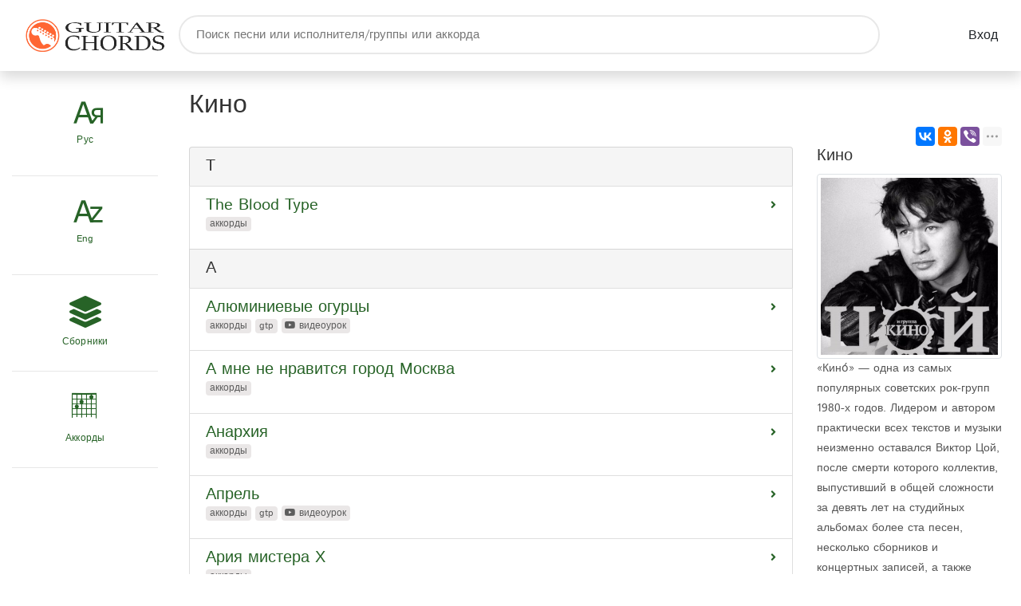

--- FILE ---
content_type: text/html; charset=UTF-8
request_url: https://guitar-chords.ru/%D0%9A%D0%B8%D0%BD%D0%BE/
body_size: 17642
content:
<!DOCTYPE html>
<html lang="ru">
<head>
    <!--META-->
    <meta charset="utf-8">
    <meta content="width=device-width, initial-scale=1.0" name="viewport">
    <meta name="document-state" content="Dynamic" />
    <meta name="robots" content="index,follow" />
    <meta name="description" content="Кино - список песен. Аккорды для гитары, тексты песен, табы, видеоуроки, gtp"/>
    <meta name="keywords" content="Кино, Танцуй со мной, Твой номер, Транквилизатор, Троллейбус, Ты выглядишь так несовременно рядом со мной, Ты есть, Ты играла со мной, Ты мог бы..., Ты обвела меня вокруг пальца, Ты смотришь назад..., Уезжаю куда-то..., Уходи, Фильмы, Хочу быть с тобой, Хочу перемен, Электричка, Это - любовь, Это не любовь, Я - асфальт, Я иду по улице, Я из тех, Я объявляю свой дом, Я смотрю в окно мне дождь помыл стекло, Я хочу быть кочегаром, Я хочу быть с тобой" />
    <meta name="yandex-verification" content="628316cc7cbd894b" />
    <meta name="google-site-verification" content="v8MOvAiaQu4rt_DImbf9lbYzTwUMq48YAuRzyed53so" />
    <!--BASEURL-->
    <base href="https://guitar-chords.ru/" />
    <!--TITLE-->
    <title>Кино - Аккорды песен для гитары и укулеле - Guitar-Chords.ru</title>

    <!--CANONICAL-->
        <link rel="canonical" href="https://guitar-chords.ru/%D0%9A%D0%B8%D0%BD%D0%BE/"/>
    
    <!--CSS-->
   	<link type='text/css' rel='stylesheet' href='./_cache/_css/media21332144e9eb39a91c29cc0bcd7795b1.css'/>
   
   
    <link rel="apple-touch-icon" sizes="152x152" href="./_template/favicon/apple-touch-icon.png">
    <link rel="icon" type="image/png" sizes="32x32" href="./_template/favicon/favicon-32x32.png">
    <link rel="icon" type="image/png" sizes="16x16" href="./_template/favicon/favicon-16x16.png">
    <link rel="manifest" href="./_template/favicon/site.webmanifest">
    <link rel="mask-icon" href="./_template/favicon/safari-pinned-tab.svg" color="#116d33">
    <link rel="shortcut icon" href="./_template/favicon/favicon.ico">
    <meta name="apple-mobile-web-app-title" content="guitar-chords.ru">
    <meta name="application-name" content="guitar-chords.ru">
    <meta name="msapplication-TileColor" content="#ffffff">
    <meta name="msapplication-config" content="./_template/favicon/browserconfig.xml">
    <meta name="theme-color" content="#ffffff">

    <!-- HTML5 Shim and Respond.js IE8 support of HTML5 elements and media queries -->
    <!-- WARNING: Respond.js doesn't work if you view the page via file:// -->
    <!--[if lt IE 9]>
        <script src="https://oss.maxcdn.com/libs/html5shiv/3.7.0/html5shiv.js"></script>
        <script src="https://oss.maxcdn.com/libs/respond.js/1.4.2/respond.min.js"></script>
        <![endif]-->    

</head>    
<body>
     
    
    
    
    
<!-- Yandex.Metrika counter -->
<script>
   (function(m,e,t,r,i,k,a){m[i]=m[i]||function(){(m[i].a=m[i].a||[]).push(arguments)};
   m[i].l=1*new Date();k=e.createElement(t),a=e.getElementsByTagName(t)[0],k.async=1,k.src=r,a.parentNode.insertBefore(k,a)})
   (window, document, "script", "https://mc.yandex.ru/metrika/tag.js", "ym");

   ym(52725169, "init", {
        clickmap:true,
        trackLinks:true,
        accurateTrackBounce:true
   });
</script>
<noscript><div><img src="https://mc.yandex.ru/watch/52725169" style="position:absolute; left:-9999px;" alt="" /></div></noscript>
<!-- /Yandex.Metrika counter -->

<!-- Global site tag (gtag.js) - Google Analytics -->
<script async src="https://www.googletagmanager.com/gtag/js?id=UA-2665120-6"></script>
<script>
  window.dataLayer = window.dataLayer || [];
  function gtag(){dataLayer.push(arguments);}
  gtag('js', new Date());

  gtag('config', 'UA-2665120-6');
</script>

<div class="shadow">
    <div class="container">
        <div class="row">
            <nav class="navbar  col-md-12 flex-md-nowrap p-0 px-3 ">
    <a class="navbar-brand col-6 col-sm-4 col-md-2  mr-0" href="./">
        <img class="img-fluid" src="./_template/images/logo.png?t=1"  alt="Gutar-Chords.ru">
    </a>
    <div id="search-header" class="d-none d-md-block">
        <form action="./search/" method="GET">
            <input type="text" name="s" placeholder="Поиск песни или исполнителя/группы или аккорда" autocomplete="off" aria-label="Поиск">
        </form><!-- #search-header-filtering-padding -->
    </div>

    <!-- Add Data -->
     
    <!-- / Add Data -->


    
    <a class="btn" href="./login">Вход</a>

       


    <div id="mobile-bars" class="noselect d-block d-md-none"><i class="fas fa-bars"></i></div>




</nav>    
<nav id="mobile-navigation">

    <ul id="mobile-menu">
        <li>
            <div>
                <span class="align-middle h4 pr-2 icon-rusletter"></span>
                <select name="rusletter" class="gn-select"  onchange="location.href = value;">
                    <option value="#" selected=""  class="font-weight-bold" disabled="disabled">Рус</option>
                    <option value="./:0-9">0-9</option>
                    <option value="./:%D0%90">А</option>
                    <option value="./:%D0%91">Б</option>
                    <option value="./:%D0%92">В</option>
                    <option value="./:%D0%93">Г</option>
                    <option value="./:%D0%94">Д</option>
                    <option value="./:%D0%95">Е</option>
                    <option value="./:%D0%96">Ж</option>
                    <option value="./:%D0%97">З</option>
                    <option value="./:%D0%98">И</option>
                    <option value="./:%D0%99">Й</option>
                    <option value="./:%D0%9A">К</option>
                    <option value="./:%D0%9B">Л</option>
                    <option value="./:%D0%9C">М</option>
                    <option value="./:%D0%9D">Н</option>
                    <option value="./:%D0%9E">О</option>
                    <option value="./:%D0%9F">П</option>
                    <option value="./:%D0%A0">Р</option>
                    <option value="./:%D0%A1">С</option>
                    <option value="./:%D0%A2">Т</option>
                    <option value="./:%D0%A3">У</option>
                    <option value="./:%D0%A4">Ф</option>
                    <option value="./:%D0%A5">Х</option>
                    <option value="./:%D0%A6">Ц</option>
                    <option value="./:%D0%A7">Ч</option>
                    <option value="./:%D0%A8">Ш</option>
                    <option value="./:%D0%A9">Щ</option>
                    <option value="./:%D0%AB">Ы</option>
                    <option value="./:%D0%AD">Э</option>
                    <option value="./:%D0%AE">Ю</option>
                    <option value="./:%D0%AF">Я</option>
                </select>
            </div>
        </li>

        <li  class="current-menu-item">
            <div>
                <span class="align-middle h4 pr-2 icon-engletter"></span>
                <select name="engletter" class="gn-select" onchange="location.href = value;">
                    <option value="#" selected="" class="font-weight-bold" disabled="disabled">Eng</option>
                    <option value="./:0-9">0-9</option>
                    <option value="./:A">A</option>
                    <option value="./:B">B</option>
                    <option value="./:C">C</option>
                    <option value="./:D">D</option>
                    <option value="./:E">E</option>
                    <option value="./:F">F</option>
                    <option value="./:G">G</option>
                    <option value="./:H">H</option>
                    <option value="./:I">I</option>
                    <option value="./:J">J</option>
                    <option value="./:K">K</option>
                    <option value="./:L">L</option>
                    <option value="./:M">M</option>
                    <option value="./:N">N</option>
                    <option value="./:O">O</option>
                    <option value="./:P">P</option>
                    <option value="./:Q">Q</option>
                    <option value="./:R">R</option>
                    <option value="./:S">S</option>
                    <option value="./:T">T</option>
                    <option value="./:U">U</option>
                    <option value="./:V">V</option>
                    <option value="./:W">W</option>
                    <option value="./:X">X</option>
                    <option value="./:Y">Y</option>
                    <option value="./:Z">Z</option>
                </select>
            </div>
        </li>
        <li>
            <a href="./:misc">
                <span class="align-middle h4 pr-2 fas fa-layer-group"></span>
                Сборники
            </a>
        </li>
        <li>
            <a href="./@chords">
                <span class="align-middle h4 pr-2 icon-chords"></span>
                Аккорды
            </a>
        </li>
                <!--   <li>
               <a href="dashboard-coming-soon.html">
                   <span class="fa fa-chart-bar"></span>
                   Рейтинг
               </a>
           </li> -->
    </ul>
    <div class="clearfix"></div>
    <form action="./search/" method="GET">
        <div id="search-mobile-nav">
            <input type="text" name="s" placeholder="Поиск песни или исполнителя/группы или аккорда" autocomplete="off" aria-label="Поиск">
        </div>
    </form>

</nav>        </div>
    </div>  
</div>
<div class="container">
    <div class="row">
        <nav class="col-md-2 d-none d-md-block">
            	


<div class="sidebar-sticky" id="sidebar">
    <ul id="vertical-sidebar-nav" class="nav flex-column sf-menu">
        <li class="normal-item-pro ">
            <select name="rus" class="letterselect"  id="rusletterselect" style="color: #276327;" onchange="location.href = value;">
                <option value="#" selected="" disabled="disabled" style="font-family: 'icomoon'!important;">&#xe900;</option>
                <option value="https://guitar-chords.ru/:0-9">0-9</option>
                <option value="https://guitar-chords.ru/:%D0%90">А</option>
                <option value="https://guitar-chords.ru/:%D0%91">Б</option>
                <option value="https://guitar-chords.ru/:%D0%92">В</option>
                <option value="https://guitar-chords.ru/:%D0%93">Г</option>
                <option value="https://guitar-chords.ru/:%D0%94">Д</option>
                <option value="https://guitar-chords.ru/:%D0%95">Е</option>
                <option value="https://guitar-chords.ru/:%D0%96">Ж</option>
                <option value="https://guitar-chords.ru/:%D0%97">З</option>
                <option value="https://guitar-chords.ru/:%D0%98">И</option>
                <option value="https://guitar-chords.ru/:%D0%99">Й</option>
                <option value="https://guitar-chords.ru/:%D0%9A">К</option>
                <option value="https://guitar-chords.ru/:%D0%9B">Л</option>
                <option value="https://guitar-chords.ru/:%D0%9C">М</option>
                <option value="https://guitar-chords.ru/:%D0%9D">Н</option>
                <option value="https://guitar-chords.ru/:%D0%9E">О</option>
                <option value="https://guitar-chords.ru/:%D0%9F">П</option>
                <option value="https://guitar-chords.ru/:%D0%A0">Р</option>
                <option value="https://guitar-chords.ru/:%D0%A1">С</option>
                <option value="https://guitar-chords.ru/:%D0%A2">Т</option>
                <option value="https://guitar-chords.ru/:%D0%A3">У</option>
                <option value="https://guitar-chords.ru/:%D0%A4">Ф</option>
                <option value="https://guitar-chords.ru/:%D0%A5">Х</option>
                <option value="https://guitar-chords.ru/:%D0%A6">Ц</option>
                <option value="https://guitar-chords.ru/:%D0%A7">Ч</option>
                <option value="https://guitar-chords.ru/:%D0%A8">Ш</option>
                <option value="https://guitar-chords.ru/:%D0%A9">Щ</option>
                <option value="https://guitar-chords.ru/:%D0%AB">Ы</option>
                <option value="https://guitar-chords.ru/:%D0%AD">Э</option>
                <option value="https://guitar-chords.ru/:%D0%AE">Ю</option>
                <option value="https://guitar-chords.ru/:%D0%AF">Я</option>
            </select>
            <label for="rusletterselect" class="d-block label-select" style="color: #276327;">Рус</label>

        </li>
        <li class="normal-item-pro">
            <select name="eng" class="letterselect" id="engletterselect" style="color: #276327;"  onchange="location.href = value;">
                <option value="#" selected="selected" disabled="disabled" style="font-family: 'icomoon'!important; ">&#xe901;</option>
                <option value="https://guitar-chords.ru/:0-9">0-9</option>
                <option value="https://guitar-chords.ru/:A">A</option>
                <option value="https://guitar-chords.ru/:B">B</option>
                <option value="https://guitar-chords.ru/:C">C</option>
                <option value="https://guitar-chords.ru/:D">D</option>
                <option value="https://guitar-chords.ru/:E">E</option>
                <option value="https://guitar-chords.ru/:F">F</option>
                <option value="https://guitar-chords.ru/:G">G</option>
                <option value="https://guitar-chords.ru/:H">H</option>
                <option value="https://guitar-chords.ru/:I">I</option>
                <option value="https://guitar-chords.ru/:J">J</option>
                <option value="https://guitar-chords.ru/:K">K</option>
                <option value="https://guitar-chords.ru/:L">L</option>
                <option value="https://guitar-chords.ru/:M">M</option>
                <option value="https://guitar-chords.ru/:N">N</option>
                <option value="https://guitar-chords.ru/:O">O</option>
                <option value="https://guitar-chords.ru/:P">P</option>
                <option value="https://guitar-chords.ru/:Q">Q</option>
                <option value="https://guitar-chords.ru/:R">R</option>
                <option value="https://guitar-chords.ru/:S">S</option>
                <option value="https://guitar-chords.ru/:T">T</option>
                <option value="https://guitar-chords.ru/:U">U</option>
                <option value="https://guitar-chords.ru/:V">V</option>
                <option value="https://guitar-chords.ru/:W">W</option>
                <option value="https://guitar-chords.ru/:X">X</option>
                <option value="https://guitar-chords.ru/:Y">Y</option>
                <option value="https://guitar-chords.ru/:Z">Z</option>
            </select>

            <label for="engletterselect" class="d-block label-select" style="color: #276327;">Eng</label>

        </li>
        <li class="normal-item-pro">
            <a href="https://guitar-chords.ru/:misc">
                <span class="fas fa-layer-group"></span>
                Сборники
            </a>
        </li>
        <li class="normal-item-pro">
            <a href="./@chords">
                <span class="icon-chords"></span>
                Аккорды
            </a>
        </li>
        <!--  <li class="normal-item-pro">
              <a href="dashboard-coming-soon.html">
                  <span class="far fa-chart-bar"></span>
                  Рейтинг
              </a>
          </li>-->

    </ul>


</div>        </nav>
        <main  class="col-md-10 ml-sm-auto col-lg-10 p-4">
            <h1 class="h2">Кино</h1>





<div class="float-right" style="z-index: 1000">
<div class="ya-share2" data-size="m" data-services="vkontakte,facebook,odnoklassniki,viber,whatsapp,telegram,moimir,twitter,digg,evernote,delicious,linkedin" data-limit="3"></div>
</div>


<div class="clearfix">&nbsp;</div>
<div class="row">
            <div class="col-md-9 col-sm-12">

                <div class="list-group">
                        <a class="list-group-item list-group-item-action" style="background-color: #f5f5f5"><h2 class="h5 m-0">T</h2></a>
                                    <a  
                class="list-group-item list-group-item-ation" 
                href="https://guitar-chords.ru/%D0%9A%D0%B8%D0%BD%D0%BE/The_Blood_Type.html@chords_39139" 
                                >
                <div class=" float-right align-middle">
                    <i class="fa fa-angle-right"></i>
                </div>
                
                                    
                <h5 class="text-green font-weight-light">
                  
                    The Blood Type                    
                  
                    
                    <small class="d-block" style="cursor: default;">
                                                <span class="badge badge-songs font-weight-light" title="аккорды: 1">аккорды</span>
                                                                                                                                                                                                                    </small>
                </h5>

                
            </a>
                                    <a class="list-group-item list-group-item-action" style="background-color: #f5f5f5"><h2 class="h5 m-0">А</h2></a>
                                    <a  
                class="list-group-item list-group-item-ation" 
                href="https://guitar-chords.ru/%D0%9A%D0%B8%D0%BD%D0%BE/%D0%90%D0%BB%D1%8E%D0%BC%D0%B8%D0%BD%D0%B8%D0%B5%D0%B2%D1%8B%D0%B5_%D0%BE%D0%B3%D1%83%D1%80%D1%86%D1%8B.html" 
                                >
                <div class=" float-right align-middle">
                    <i class="fa fa-angle-right"></i>
                </div>
                
                                    
                <h5 class="text-green font-weight-light">
                  
                    Алюминиевые огурцы                    
                  
                    
                    <small class="d-block" style="cursor: default;">
                                                <span class="badge badge-songs font-weight-light" title="аккорды: 3">аккорды</span>
                                                                                                <span class="badge badge-songs font-weight-light" title="gtp: 2">gtp</span>
                                                                                                                        <span class="badge badge-songs font-weight-light" title="видеоурок: 1"><span class="fab fa-youtube"></span> видеоурок</span>
                                                                                            </small>
                </h5>

                
            </a>
                                                <a  
                class="list-group-item list-group-item-ation" 
                href="https://guitar-chords.ru/%D0%9A%D0%B8%D0%BD%D0%BE/%D0%90_%D0%BC%D0%BD%D0%B5_%D0%BD%D0%B5_%D0%BD%D1%80%D0%B0%D0%B2%D0%B8%D1%82%D1%81%D1%8F_%D0%B3%D0%BE%D1%80%D0%BE%D0%B4_%D0%9C%D0%BE%D1%81%D0%BA%D0%B2%D0%B0.html@chords_28021" 
                                >
                <div class=" float-right align-middle">
                    <i class="fa fa-angle-right"></i>
                </div>
                
                                    
                <h5 class="text-green font-weight-light">
                  
                    А мне не нравится город Москва                    
                  
                    
                    <small class="d-block" style="cursor: default;">
                                                <span class="badge badge-songs font-weight-light" title="аккорды: 1">аккорды</span>
                                                                                                                                                                                                                    </small>
                </h5>

                
            </a>
                                                <a  
                class="list-group-item list-group-item-ation" 
                href="https://guitar-chords.ru/%D0%9A%D0%B8%D0%BD%D0%BE/%D0%90%D0%BD%D0%B0%D1%80%D1%85%D0%B8%D1%8F.html@chords_28025" 
                                >
                <div class=" float-right align-middle">
                    <i class="fa fa-angle-right"></i>
                </div>
                
                                    
                <h5 class="text-green font-weight-light">
                  
                    Анархия                    
                  
                    
                    <small class="d-block" style="cursor: default;">
                                                <span class="badge badge-songs font-weight-light" title="аккорды: 1">аккорды</span>
                                                                                                                                                                                                                    </small>
                </h5>

                
            </a>
                                                <a  
                class="list-group-item list-group-item-ation" 
                href="https://guitar-chords.ru/%D0%9A%D0%B8%D0%BD%D0%BE/%D0%90%D0%BF%D1%80%D0%B5%D0%BB%D1%8C.html" 
                                >
                <div class=" float-right align-middle">
                    <i class="fa fa-angle-right"></i>
                </div>
                
                                    
                <h5 class="text-green font-weight-light">
                  
                    Апрель                    
                  
                    
                    <small class="d-block" style="cursor: default;">
                                                <span class="badge badge-songs font-weight-light" title="аккорды: 4">аккорды</span>
                                                                                                <span class="badge badge-songs font-weight-light" title="gtp: 1">gtp</span>
                                                                                                                        <span class="badge badge-songs font-weight-light" title="видеоурок: 1"><span class="fab fa-youtube"></span> видеоурок</span>
                                                                                            </small>
                </h5>

                
            </a>
                                                <a  
                class="list-group-item list-group-item-ation" 
                href="https://guitar-chords.ru/%D0%9A%D0%B8%D0%BD%D0%BE/%D0%90%D1%80%D0%B8%D1%8F_%D0%BC%D0%B8%D1%81%D1%82%D0%B5%D1%80%D0%B0_%D0%A5.html" 
                                >
                <div class=" float-right align-middle">
                    <i class="fa fa-angle-right"></i>
                </div>
                
                                    
                <h5 class="text-green font-weight-light">
                  
                    Ария мистера Х                    
                  
                    
                    <small class="d-block" style="cursor: default;">
                                                <span class="badge badge-songs font-weight-light" title="аккорды: 2">аккорды</span>
                                                                                                                                                                                                                    </small>
                </h5>

                
            </a>
                                                <a  
                class="list-group-item list-group-item-ation" 
                href="https://guitar-chords.ru/%D0%9A%D0%B8%D0%BD%D0%BE/%D0%90%D1%81%D1%84%D0%B0%D0%BB%D1%8C%D1%82.html@chords_28032" 
                                >
                <div class=" float-right align-middle">
                    <i class="fa fa-angle-right"></i>
                </div>
                
                                    
                <h5 class="text-green font-weight-light">
                  
                    Асфальт                    
                  
                    
                    <small class="d-block" style="cursor: default;">
                                                <span class="badge badge-songs font-weight-light" title="аккорды: 1">аккорды</span>
                                                                                                                                                                                                                    </small>
                </h5>

                
            </a>
                                                <a  
                class="list-group-item list-group-item-ation" 
                href="https://guitar-chords.ru/%D0%9A%D0%B8%D0%BD%D0%BE/%D0%90%D1%82%D0%B0%D0%BC%D0%B0%D0%BD.html" 
                                >
                <div class=" float-right align-middle">
                    <i class="fa fa-angle-right"></i>
                </div>
                
                                    
                <h5 class="text-green font-weight-light">
                  
                    Атаман                    
                  
                    
                    <small class="d-block" style="cursor: default;">
                                                <span class="badge badge-songs font-weight-light" title="аккорды: 1">аккорды</span>
                                                                                                <span class="badge badge-songs font-weight-light" title="gtp: 3">gtp</span>
                                                                                                                        <span class="badge badge-songs font-weight-light" title="видеоурок: 2"><span class="fab fa-youtube"></span> видеоурок</span>
                                                                                            </small>
                </h5>

                
            </a>
                                    <a class="list-group-item list-group-item-action" style="background-color: #f5f5f5"><h2 class="h5 m-0">Б</h2></a>
                                    <a  
                class="list-group-item list-group-item-ation" 
                href="https://guitar-chords.ru/%D0%9A%D0%B8%D0%BD%D0%BE/%D0%91%D0%B5%D0%B7%D0%B4%D0%B5%D0%BB%D1%8C%D0%BD%D0%B8%D0%BA.html" 
                                >
                <div class=" float-right align-middle">
                    <i class="fa fa-angle-right"></i>
                </div>
                
                                    
                <h5 class="text-green font-weight-light">
                  
                    Бездельник                    
                  
                    
                    <small class="d-block" style="cursor: default;">
                                                <span class="badge badge-songs font-weight-light" title="аккорды: 3">аккорды</span>
                                                                        <span class="badge badge-songs font-weight-light" title="табулатура: 1">табулатура</span>
                                                                        <span class="badge badge-songs font-weight-light" title="gtp: 2">gtp</span>
                                                                                                                                                                    </small>
                </h5>

                
            </a>
                                                <a  
                class="list-group-item list-group-item-ation" 
                href="https://guitar-chords.ru/%D0%9A%D0%B8%D0%BD%D0%BE/%D0%91%D0%B5%D0%B7%D0%B4%D0%B5%D0%BB%D1%8C%D0%BD%D0%B8%D0%BA_2.html" 
                                >
                <div class=" float-right align-middle">
                    <i class="fa fa-angle-right"></i>
                </div>
                
                                    
                <h5 class="text-green font-weight-light">
                  
                    Бездельник 2                    
                  
                    
                    <small class="d-block" style="cursor: default;">
                                                <span class="badge badge-songs font-weight-light" title="аккорды: 3">аккорды</span>
                                                                        <span class="badge badge-songs font-weight-light" title="табулатура: 1">табулатура</span>
                                                                        <span class="badge badge-songs font-weight-light" title="gtp: 2">gtp</span>
                                                                                                                        <span class="badge badge-songs font-weight-light" title="видеоурок: 1"><span class="fab fa-youtube"></span> видеоурок</span>
                                                                                            </small>
                </h5>

                
            </a>
                                                <a  
                class="list-group-item list-group-item-ation" 
                href="https://guitar-chords.ru/%D0%9A%D0%B8%D0%BD%D0%BE/%D0%91%D0%B5%D0%B7_%D0%B4%D0%B5%D1%81%D1%8F%D1%82%D0%B8.html" 
                                >
                <div class=" float-right align-middle">
                    <i class="fa fa-angle-right"></i>
                </div>
                
                                    
                <h5 class="text-green font-weight-light">
                  
                    Без десяти                    
                  
                    
                    <small class="d-block" style="cursor: default;">
                                                <span class="badge badge-songs font-weight-light" title="аккорды: 2">аккорды</span>
                                                                                                                                                                                                                    </small>
                </h5>

                
            </a>
                                                <a  
                class="list-group-item list-group-item-ation" 
                href="https://guitar-chords.ru/%D0%9A%D0%B8%D0%BD%D0%BE/%D0%91%D0%B5%D0%B7%D1%8A%D1%8F%D0%B4%D0%B5%D1%80%D0%BD%D0%B0%D1%8F_%D0%B7%D0%BE%D0%BD%D0%B0.html" 
                                >
                <div class=" float-right align-middle">
                    <i class="fa fa-angle-right"></i>
                </div>
                
                                    
                <h5 class="text-green font-weight-light">
                  
                    Безъядерная зона                    
                  
                    
                    <small class="d-block" style="cursor: default;">
                                                <span class="badge badge-songs font-weight-light" title="аккорды: 1">аккорды</span>
                                                                                                <span class="badge badge-songs font-weight-light" title="gtp: 1">gtp</span>
                                                                                                                                                                    </small>
                </h5>

                
            </a>
                                                <a  
                class="list-group-item list-group-item-ation" 
                href="https://guitar-chords.ru/%D0%9A%D0%B8%D0%BD%D0%BE/%D0%91%D0%B5%D0%BB%D1%8B%D0%B9_%D0%94%D0%B5%D0%BD%D1%8C.html" 
                                >
                <div class=" float-right align-middle">
                    <i class="fa fa-angle-right"></i>
                </div>
                
                                    
                <h5 class="text-green font-weight-light">
                  
                    Белый День                    
                  
                    
                    <small class="d-block" style="cursor: default;">
                                                <span class="badge badge-songs font-weight-light" title="аккорды: 1">аккорды</span>
                                                                                                <span class="badge badge-songs font-weight-light" title="gtp: 2">gtp</span>
                                                                                                                                                                    </small>
                </h5>

                
            </a>
                                                <a  
                class="list-group-item list-group-item-ation" 
                href="https://guitar-chords.ru/%D0%9A%D0%B8%D0%BD%D0%BE/%D0%91%D0%BB%D1%8E%D0%B7_%D0%90%D1%80%D1%82%D1%91%D0%BC%D1%83_%D0%A2%D1%80%D0%BE%D0%B8%D1%86%D0%BA%D0%BE%D0%BC%D1%83.html@chords_28045" 
                                >
                <div class=" float-right align-middle">
                    <i class="fa fa-angle-right"></i>
                </div>
                
                                    
                <h5 class="text-green font-weight-light">
                  
                    Блюз Артёму Троицкому                    
                  
                    
                    <small class="d-block" style="cursor: default;">
                                                <span class="badge badge-songs font-weight-light" title="аккорды: 1">аккорды</span>
                                                                                                                                                                                                                    </small>
                </h5>

                
            </a>
                                                <a  
                class="list-group-item list-group-item-ation" 
                href="https://guitar-chords.ru/%D0%9A%D0%B8%D0%BD%D0%BE/%D0%91%D0%BE%D1%88%D0%B5%D1%82%D1%83%D0%BD%D0%BC%D0%B0%D0%B9.html" 
                                >
                <div class=" float-right align-middle">
                    <i class="fa fa-angle-right"></i>
                </div>
                
                                    
                <h5 class="text-green font-weight-light">
                  
                    Бошетунмай                    
                  
                    
                    <small class="d-block" style="cursor: default;">
                                                <span class="badge badge-songs font-weight-light" title="аккорды: 2">аккорды</span>
                                                                                                <span class="badge badge-songs font-weight-light" title="gtp: 2">gtp</span>
                                                                                                                                                <span class="badge badge-songs font-weight-light" title="pdf: 1">pdf</span>
                                                                    </small>
                </h5>

                
            </a>
                                                <a  
                class="list-group-item list-group-item-ation" 
                href="https://guitar-chords.ru/%D0%9A%D0%B8%D0%BD%D0%BE/%D0%91%D1%80%D0%B0%D1%82%D1%81%D0%BA%D0%B0%D1%8F_%D0%BB%D1%8E%D0%B1%D0%BE%D0%B2%D1%8C.html" 
                                >
                <div class=" float-right align-middle">
                    <i class="fa fa-angle-right"></i>
                </div>
                
                                    
                <h5 class="text-green font-weight-light">
                  
                    Братская любовь                    
                  
                    
                    <small class="d-block" style="cursor: default;">
                                                <span class="badge badge-songs font-weight-light" title="аккорды: 2">аккорды</span>
                                                                                                                                                                                                                    </small>
                </h5>

                
            </a>
                                    <a class="list-group-item list-group-item-action" style="background-color: #f5f5f5"><h2 class="h5 m-0">В</h2></a>
                                    <a  
                class="list-group-item list-group-item-ation" 
                href="https://guitar-chords.ru/%D0%9A%D0%B8%D0%BD%D0%BE/%D0%92%D0%B5%D1%80%D0%B0-%D0%9D%D0%B0%D0%B4%D0%B5%D0%B6%D0%B4%D0%B0-%D0%9B%D1%8E%D0%B1%D0%BE%D0%B2%D1%8C.html" 
                                >
                <div class=" float-right align-middle">
                    <i class="fa fa-angle-right"></i>
                </div>
                
                                    
                <h5 class="text-green font-weight-light">
                  
                    Вера-Надежда-Любовь                    
                  
                    
                    <small class="d-block" style="cursor: default;">
                                                <span class="badge badge-songs font-weight-light" title="аккорды: 2">аккорды</span>
                                                                                                                                                                                                                    </small>
                </h5>

                
            </a>
                                                <a  
                class="list-group-item list-group-item-ation" 
                href="https://guitar-chords.ru/%D0%9A%D0%B8%D0%BD%D0%BE/%D0%92%D0%B5%D1%80%D1%8C_%D0%BC%D0%BD%D0%B5.html@chords_28057" 
                                >
                <div class=" float-right align-middle">
                    <i class="fa fa-angle-right"></i>
                </div>
                
                                    
                <h5 class="text-green font-weight-light">
                  
                    Верь мне                    
                  
                    
                    <small class="d-block" style="cursor: default;">
                                                <span class="badge badge-songs font-weight-light" title="аккорды: 1">аккорды</span>
                                                                                                                                                                                                                    </small>
                </h5>

                
            </a>
                                                <a  
                class="list-group-item list-group-item-ation" 
                href="https://guitar-chords.ru/%D0%9A%D0%B8%D0%BD%D0%BE/%D0%92%D0%B5%D1%81%D0%BD%D0%B0.html" 
                                >
                <div class=" float-right align-middle">
                    <i class="fa fa-angle-right"></i>
                </div>
                
                                    
                <h5 class="text-green font-weight-light">
                  
                    Весна                    
                  
                    
                    <small class="d-block" style="cursor: default;">
                                                <span class="badge badge-songs font-weight-light" title="аккорды: 2">аккорды</span>
                                                                                                                                                                                                                    </small>
                </h5>

                
            </a>
                                                <a  
                class="list-group-item list-group-item-ation" 
                href="https://guitar-chords.ru/%D0%9A%D0%B8%D0%BD%D0%BE/%D0%92%D0%B8%D0%B4%D0%B5%D0%BB%D0%B8_%D0%BD%D0%BE%D1%87%D1%8C.html" 
                                >
                <div class=" float-right align-middle">
                    <i class="fa fa-angle-right"></i>
                </div>
                
                                    
                <h5 class="text-green font-weight-light">
                  
                    Видели ночь                    
                  
                    
                    <small class="d-block" style="cursor: default;">
                                                <span class="badge badge-songs font-weight-light" title="аккорды: 5">аккорды</span>
                                                                                                <span class="badge badge-songs font-weight-light" title="gtp: 1">gtp</span>
                                                                                                                                                                    </small>
                </h5>

                
            </a>
                                                <a  
                class="list-group-item list-group-item-ation" 
                href="https://guitar-chords.ru/%D0%9A%D0%B8%D0%BD%D0%BE/%D0%92_%D0%BD%D0%B0%D1%88%D0%B8%D1%85_%D0%B3%D0%BB%D0%B0%D0%B7%D0%B0%D1%85.html" 
                                >
                <div class=" float-right align-middle">
                    <i class="fa fa-angle-right"></i>
                </div>
                
                                    
                <h5 class="text-green font-weight-light">
                  
                    В наших глазах                    
                  
                    
                    <small class="d-block" style="cursor: default;">
                                                <span class="badge badge-songs font-weight-light" title="аккорды: 4">аккорды</span>
                                                                                                                                                                        <span class="badge badge-songs font-weight-light" title="видеоурок: 1"><span class="fab fa-youtube"></span> видеоурок</span>
                                                                                            </small>
                </h5>

                
            </a>
                                                <a  
                class="list-group-item list-group-item-ation" 
                href="https://guitar-chords.ru/%D0%9A%D0%B8%D0%BD%D0%BE/%D0%92%D0%BE%D0%B4%D0%BA%D0%B0_%D0%B8%D1%81%D0%BA%D1%83%D1%81%D0%BD%D1%8B%D0%B9_%D0%BD%D0%B0%D0%BF%D0%B8%D1%82%D0%BE%D0%BA.html@chords_28065" 
                                >
                <div class=" float-right align-middle">
                    <i class="fa fa-angle-right"></i>
                </div>
                
                                    
                <h5 class="text-green font-weight-light">
                  
                    Водка искусный напиток...                    
                  
                    
                    <small class="d-block" style="cursor: default;">
                                                <span class="badge badge-songs font-weight-light" title="аккорды: 1">аккорды</span>
                                                                                                                                                                                                                    </small>
                </h5>

                
            </a>
                                                <a  
                class="list-group-item list-group-item-ation" 
                href="https://guitar-chords.ru/%D0%9A%D0%B8%D0%BD%D0%BE/%D0%92%D0%BE%D0%B9%D0%BD%D0%B0.html" 
                                >
                <div class=" float-right align-middle">
                    <i class="fa fa-angle-right"></i>
                </div>
                
                                    
                <h5 class="text-green font-weight-light">
                  
                    Война                    
                  
                    
                    <small class="d-block" style="cursor: default;">
                                                <span class="badge badge-songs font-weight-light" title="аккорды: 2">аккорды</span>
                                                                                                                                                                                                                    </small>
                </h5>

                
            </a>
                                                <a  
                class="list-group-item list-group-item-ation" 
                href="https://guitar-chords.ru/%D0%9A%D0%B8%D0%BD%D0%BE/%D0%92%D0%BE%D0%BF%D1%80%D0%BE%D1%81.html@chords_28068" 
                                >
                <div class=" float-right align-middle">
                    <i class="fa fa-angle-right"></i>
                </div>
                
                                    
                <h5 class="text-green font-weight-light">
                  
                    Вопрос                    
                  
                    
                    <small class="d-block" style="cursor: default;">
                                                <span class="badge badge-songs font-weight-light" title="аккорды: 1">аккорды</span>
                                                                                                                                                                                                                    </small>
                </h5>

                
            </a>
                                                <a  
                class="list-group-item list-group-item-ation" 
                href="https://guitar-chords.ru/%D0%9A%D0%B8%D0%BD%D0%BE/%D0%92%D0%BE%D1%81%D1%8C%D0%BC%D0%B8%D0%BA%D0%BB%D0%B0%D1%81%D1%81%D0%BD%D0%B8%D1%86%D0%B0.html" 
                                >
                <div class=" float-right align-middle">
                    <i class="fa fa-angle-right"></i>
                </div>
                
                                    
                <h5 class="text-green font-weight-light">
                  
                    Восьмиклассница                    
                  
                    
                    <small class="d-block" style="cursor: default;">
                                                <span class="badge badge-songs font-weight-light" title="аккорды: 2">аккорды</span>
                                                                        <span class="badge badge-songs font-weight-light" title="табулатура: 1">табулатура</span>
                                                                        <span class="badge badge-songs font-weight-light" title="gtp: 3">gtp</span>
                                                                                                                        <span class="badge badge-songs font-weight-light" title="видеоурок: 1"><span class="fab fa-youtube"></span> видеоурок</span>
                                                                                            </small>
                </h5>

                
            </a>
                                                <a  
                class="list-group-item list-group-item-ation" 
                href="https://guitar-chords.ru/%D0%9A%D0%B8%D0%BD%D0%BE/%D0%92_%D0%BF%D0%BE%D0%B8%D1%81%D0%BA%D0%B0%D1%85_%D1%81%D1%8E%D0%B6%D0%B5%D1%82%D0%B0.html@chords_28054" 
                                >
                <div class=" float-right align-middle">
                    <i class="fa fa-angle-right"></i>
                </div>
                
                                    
                <h5 class="text-green font-weight-light">
                  
                    В поисках сюжета                    
                  
                    
                    <small class="d-block" style="cursor: default;">
                                                <span class="badge badge-songs font-weight-light" title="аккорды: 1">аккорды</span>
                                                                                                                                                                                                                    </small>
                </h5>

                
            </a>
                                                <a  
                class="list-group-item list-group-item-ation" 
                href="https://guitar-chords.ru/%D0%9A%D0%B8%D0%BD%D0%BE/%D0%92%D1%80%D0%B5%D0%BC%D1%8F_%D0%B5%D1%81%D1%82%D1%8C_%D0%B0_%D0%B4%D0%B5%D0%BD%D0%B5%D0%B3_%D0%BD%D0%B5%D1%82.html" 
                                >
                <div class=" float-right align-middle">
                    <i class="fa fa-angle-right"></i>
                </div>
                
                                    
                <h5 class="text-green font-weight-light">
                  
                    Время есть, а денег нет                    
                  
                    
                    <small class="d-block" style="cursor: default;">
                                                <span class="badge badge-songs font-weight-light" title="аккорды: 3">аккорды</span>
                                                                                                <span class="badge badge-songs font-weight-light" title="gtp: 1">gtp</span>
                                                                                                                        <span class="badge badge-songs font-weight-light" title="видеоурок: 1"><span class="fab fa-youtube"></span> видеоурок</span>
                                                                                            </small>
                </h5>

                
            </a>
                                    <a class="list-group-item list-group-item-action" style="background-color: #f5f5f5"><h2 class="h5 m-0">Г</h2></a>
                                    <a  
                class="list-group-item list-group-item-ation" 
                href="https://guitar-chords.ru/%D0%9A%D0%B8%D0%BD%D0%BE/%D0%93%D0%B5%D0%BD%D0%B5%D1%80%D0%B0%D0%BB.html" 
                                >
                <div class=" float-right align-middle">
                    <i class="fa fa-angle-right"></i>
                </div>
                
                                    
                <h5 class="text-green font-weight-light">
                  
                    Генерал                    
                  
                    
                    <small class="d-block" style="cursor: default;">
                                                <span class="badge badge-songs font-weight-light" title="аккорды: 2">аккорды</span>
                                                                        <span class="badge badge-songs font-weight-light" title="табулатура: 1">табулатура</span>
                                                                                                                                                                                            </small>
                </h5>

                
            </a>
                                                <a  
                class="list-group-item list-group-item-ation" 
                href="https://guitar-chords.ru/%D0%9A%D0%B8%D0%BD%D0%BE/%D0%93%D0%BE%D1%80%D0%BE%D0%B4.html@chords_28078" 
                                >
                <div class=" float-right align-middle">
                    <i class="fa fa-angle-right"></i>
                </div>
                
                                    
                <h5 class="text-green font-weight-light">
                  
                    Город                    
                  
                    
                    <small class="d-block" style="cursor: default;">
                                                <span class="badge badge-songs font-weight-light" title="аккорды: 1">аккорды</span>
                                                                                                                                                                                                                    </small>
                </h5>

                
            </a>
                                                <a  
                class="list-group-item list-group-item-ation" 
                href="https://guitar-chords.ru/%D0%9A%D0%B8%D0%BD%D0%BE/%D0%93%D0%BE%D1%81%D1%82%D1%8C.html" 
                                >
                <div class=" float-right align-middle">
                    <i class="fa fa-angle-right"></i>
                </div>
                
                                    
                <h5 class="text-green font-weight-light">
                  
                    Гость                    
                  
                    
                    <small class="d-block" style="cursor: default;">
                                                <span class="badge badge-songs font-weight-light" title="аккорды: 2">аккорды</span>
                                                                                                                                                                                                                    </small>
                </h5>

                
            </a>
                                                <a  
                class="list-group-item list-group-item-ation" 
                href="https://guitar-chords.ru/%D0%9A%D0%B8%D0%BD%D0%BE/%D0%93%D1%80%D1%83%D0%BF%D0%BF%D0%B0_%D0%BA%D1%80%D0%BE%D0%B2%D0%B8.html" 
                                >
                <div class=" float-right align-middle">
                    <i class="fa fa-angle-right"></i>
                </div>
                
                                    
                <h5 class="text-green font-weight-light">
                  
                    Группа крови                    
                  
                    
                    <small class="d-block" style="cursor: default;">
                                                <span class="badge badge-songs font-weight-light" title="аккорды: 9">аккорды</span>
                                                                                                <span class="badge badge-songs font-weight-light" title="gtp: 2">gtp</span>
                                                                                                                        <span class="badge badge-songs font-weight-light" title="видеоурок: 3"><span class="fab fa-youtube"></span> видеоурок</span>
                                                                                            </small>
                </h5>

                
            </a>
                                    <a class="list-group-item list-group-item-action" style="background-color: #f5f5f5"><h2 class="h5 m-0">Д</h2></a>
                                    <a  
                class="list-group-item list-group-item-ation" 
                href="https://guitar-chords.ru/%D0%9A%D0%B8%D0%BD%D0%BE/%D0%94%D0%B0%D0%BB%D1%8C%D1%88%D0%B5_%D0%B4%D0%B5%D0%B9%D1%81%D1%82%D0%B2%D0%BE%D0%B2%D0%B0%D1%82%D1%8C_%D0%B1%D1%83%D0%B4%D0%B5%D0%BC_%D0%BC%D1%8B.html" 
                                >
                <div class=" float-right align-middle">
                    <i class="fa fa-angle-right"></i>
                </div>
                
                                    
                <h5 class="text-green font-weight-light">
                  
                    Дальше действовать будем мы                    
                  
                    
                    <small class="d-block" style="cursor: default;">
                                                <span class="badge badge-songs font-weight-light" title="аккорды: 3">аккорды</span>
                                                                        <span class="badge badge-songs font-weight-light" title="табулатура: 1">табулатура</span>
                                                                        <span class="badge badge-songs font-weight-light" title="gtp: 3">gtp</span>
                                                                                                                                                                    </small>
                </h5>

                
            </a>
                                                <a  
                class="list-group-item list-group-item-ation" 
                href="https://guitar-chords.ru/%D0%9A%D0%B8%D0%BD%D0%BE/%D0%94%D0%B5%D1%80%D0%B5%D0%B2%D0%BE.html" 
                                >
                <div class=" float-right align-middle">
                    <i class="fa fa-angle-right"></i>
                </div>
                
                                    
                <h5 class="text-green font-weight-light">
                  
                    Дерево                    
                  
                    
                    <small class="d-block" style="cursor: default;">
                                                <span class="badge badge-songs font-weight-light" title="аккорды: 2">аккорды</span>
                                                                                                <span class="badge badge-songs font-weight-light" title="gtp: 1">gtp</span>
                                                                                                                                                                    </small>
                </h5>

                
            </a>
                                                <a  
                class="list-group-item list-group-item-ation" 
                href="https://guitar-chords.ru/%D0%9A%D0%B8%D0%BD%D0%BE/%D0%94%D0%B5%D1%82%D0%B8_%D0%BF%D1%80%D0%BE%D1%85%D0%BE%D0%B4%D0%BD%D1%8B%D1%85_%D0%B4%D0%B2%D0%BE%D1%80%D0%BE%D0%B2.html" 
                                >
                <div class=" float-right align-middle">
                    <i class="fa fa-angle-right"></i>
                </div>
                
                                    
                <h5 class="text-green font-weight-light">
                  
                    Дети проходных дворов                    
                  
                    
                    <small class="d-block" style="cursor: default;">
                                                <span class="badge badge-songs font-weight-light" title="аккорды: 2">аккорды</span>
                                                                                                <span class="badge badge-songs font-weight-light" title="gtp: 1">gtp</span>
                                                                                                                                                                    </small>
                </h5>

                
            </a>
                                                <a  
                class="list-group-item list-group-item-ation" 
                href="https://guitar-chords.ru/%D0%9A%D0%B8%D0%BD%D0%BE/%D0%94%D0%BE%D0%B6%D0%B4%D1%8C_%D0%B4%D0%BB%D1%8F_%D0%BD%D0%B0%D1%81.html@chords_28098" 
                                >
                <div class=" float-right align-middle">
                    <i class="fa fa-angle-right"></i>
                </div>
                
                                    
                <h5 class="text-green font-weight-light">
                  
                    Дождь для нас                    
                  
                    
                    <small class="d-block" style="cursor: default;">
                                                <span class="badge badge-songs font-weight-light" title="аккорды: 1">аккорды</span>
                                                                                                                                                                                                                    </small>
                </h5>

                
            </a>
                                    <a class="list-group-item list-group-item-action" style="background-color: #f5f5f5"><h2 class="h5 m-0">Ж</h2></a>
                                    <a  
                class="list-group-item list-group-item-ation" 
                href="https://guitar-chords.ru/%D0%9A%D0%B8%D0%BD%D0%BE/%D0%96%D0%B8%D0%B7%D0%BD%D1%8C_%D0%B2_%D1%81%D1%82%D0%B5%D0%BA%D0%BB%D0%B0%D1%85.html" 
                                >
                <div class=" float-right align-middle">
                    <i class="fa fa-angle-right"></i>
                </div>
                
                                    
                <h5 class="text-green font-weight-light">
                  
                    Жизнь в стеклах                    
                  
                    
                    <small class="d-block" style="cursor: default;">
                                                <span class="badge badge-songs font-weight-light" title="аккорды: 2">аккорды</span>
                                                                                                                                                                                                                    </small>
                </h5>

                
            </a>
                                    <a class="list-group-item list-group-item-action" style="background-color: #f5f5f5"><h2 class="h5 m-0">З</h2></a>
                                    <a  
                class="list-group-item list-group-item-ation" 
                href="https://guitar-chords.ru/%D0%9A%D0%B8%D0%BD%D0%BE/%D0%97%D0%B0%D0%B2%D1%82%D1%80%D0%B0_%D0%B2%D0%BE%D0%B9%D0%BD%D0%B0.html" 
                                >
                <div class=" float-right align-middle">
                    <i class="fa fa-angle-right"></i>
                </div>
                
                                    
                <h5 class="text-green font-weight-light">
                  
                    Завтра война                    
                  
                    
                    <small class="d-block" style="cursor: default;">
                                                <span class="badge badge-songs font-weight-light" title="аккорды: 1">аккорды</span>
                                                                                                <span class="badge badge-songs font-weight-light" title="gtp: 1">gtp</span>
                                                                                                                                                                    </small>
                </h5>

                
            </a>
                                                <a  
                class="list-group-item list-group-item-ation" 
                href="https://guitar-chords.ru/%D0%9A%D0%B8%D0%BD%D0%BE/%D0%97%D0%B0%D0%BA%D1%80%D0%BE%D0%B9_%D0%B7%D0%B0_%D0%BC%D0%BD%D0%BE%D0%B9_%D0%B4%D0%B2%D0%B5%D1%80%D1%8C_%D1%8F_%D1%83%D1%85%D0%BE%D0%B6%D1%83.html" 
                                >
                <div class=" float-right align-middle">
                    <i class="fa fa-angle-right"></i>
                </div>
                
                                    
                <h5 class="text-green font-weight-light">
                  
                    Закрой за мной дверь, я ухожу                    
                  
                    
                    <small class="d-block" style="cursor: default;">
                                                <span class="badge badge-songs font-weight-light" title="аккорды: 4">аккорды</span>
                                                                                                                                                                        <span class="badge badge-songs font-weight-light" title="видеоурок: 1"><span class="fab fa-youtube"></span> видеоурок</span>
                                                                                            </small>
                </h5>

                
            </a>
                                                <a  
                class="list-group-item list-group-item-ation" 
                href="https://guitar-chords.ru/%D0%9A%D0%B8%D0%BD%D0%BE/%D0%97%D0%B0%D1%81%D1%82%D0%BE%D1%8F%D0%BB%D1%81%D1%8F_%D0%BC%D0%BE%D0%B9_%D0%BF%D0%BE%D0%B5%D0%B7%D0%B4.html@tabs_28106" 
                                >
                <div class=" float-right align-middle">
                    <i class="fa fa-angle-right"></i>
                </div>
                
                                    
                <h5 class="text-green font-weight-light">
                  
                    Застоялся мой поезд...                    
                  
                    
                    <small class="d-block" style="cursor: default;">
                                                                        <span class="badge badge-songs font-weight-light" title="табулатура: 1">табулатура</span>
                                                                                                                                                                                            </small>
                </h5>

                
            </a>
                                                <a  
                class="list-group-item list-group-item-ation" 
                href="https://guitar-chords.ru/%D0%9A%D0%B8%D0%BD%D0%BE/%D0%97%D0%B2%D0%B5%D0%B7%D0%B4%D0%B0.html" 
                                >
                <div class=" float-right align-middle">
                    <i class="fa fa-angle-right"></i>
                </div>
                
                                    
                <h5 class="text-green font-weight-light">
                  
                    Звезда                    
                  
                    
                    <small class="d-block" style="cursor: default;">
                                                <span class="badge badge-songs font-weight-light" title="аккорды: 1">аккорды</span>
                                                                                                <span class="badge badge-songs font-weight-light" title="gtp: 2">gtp</span>
                                                                                                                        <span class="badge badge-songs font-weight-light" title="видеоурок: 2"><span class="fab fa-youtube"></span> видеоурок</span>
                                                                                            </small>
                </h5>

                
            </a>
                                                <a  
                class="list-group-item list-group-item-ation" 
                href="https://guitar-chords.ru/%D0%9A%D0%B8%D0%BD%D0%BE/%D0%97%D0%B2%D0%B5%D0%B7%D0%B4%D0%B0_%D0%BF%D0%BE_%D0%B8%D0%BC%D0%B5%D0%BD%D0%B8_%D0%A1%D0%BE%D0%BB%D0%BD%D1%86%D0%B5.html" 
                                >
                <div class=" float-right align-middle">
                    <i class="fa fa-angle-right"></i>
                </div>
                
                                    
                <h5 class="text-green font-weight-light">
                  
                    Звезда по имени Солнце                    
                  
                    
                    <small class="d-block" style="cursor: default;">
                                                <span class="badge badge-songs font-weight-light" title="аккорды: 2">аккорды</span>
                                                                        <span class="badge badge-songs font-weight-light" title="табулатура: 3">табулатура</span>
                                                                        <span class="badge badge-songs font-weight-light" title="gtp: 4">gtp</span>
                                                                                                                        <span class="badge badge-songs font-weight-light" title="видеоурок: 3"><span class="fab fa-youtube"></span> видеоурок</span>
                                                                                            </small>
                </h5>

                
            </a>
                                                <a  
                class="list-group-item list-group-item-ation" 
                href="https://guitar-chords.ru/%D0%9A%D0%B8%D0%BD%D0%BE/%D0%97%D0%B2%D0%B5%D0%B7%D0%B4%D1%8B_%D0%BE%D1%81%D1%82%D0%B0%D0%BD%D1%83%D1%82%D1%81%D1%8F_%D0%B7%D0%B4%D0%B5%D1%81%D1%8C.html@chords_28113" 
                                >
                <div class=" float-right align-middle">
                    <i class="fa fa-angle-right"></i>
                </div>
                
                                    
                <h5 class="text-green font-weight-light">
                  
                    Звезды останутся здесь                    
                  
                    
                    <small class="d-block" style="cursor: default;">
                                                <span class="badge badge-songs font-weight-light" title="аккорды: 1">аккорды</span>
                                                                                                                                                                                                                    </small>
                </h5>

                
            </a>
                                                <a  
                class="list-group-item list-group-item-ation" 
                href="https://guitar-chords.ru/%D0%9A%D0%B8%D0%BD%D0%BE/%D0%97%D0%B2%D0%B5%D1%80%D0%B8.html@chords_28114" 
                                >
                <div class=" float-right align-middle">
                    <i class="fa fa-angle-right"></i>
                </div>
                
                                    
                <h5 class="text-green font-weight-light">
                  
                    Звери                    
                  
                    
                    <small class="d-block" style="cursor: default;">
                                                <span class="badge badge-songs font-weight-light" title="аккорды: 1">аккорды</span>
                                                                                                                                                                                                                    </small>
                </h5>

                
            </a>
                                    <a class="list-group-item list-group-item-action" style="background-color: #f5f5f5"><h2 class="h5 m-0">И</h2></a>
                                    <a  
                class="list-group-item list-group-item-ation" 
                href="https://guitar-chords.ru/%D0%9A%D0%B8%D0%BD%D0%BE/%D0%98%D0%B3%D1%80%D0%B0.html" 
                                >
                <div class=" float-right align-middle">
                    <i class="fa fa-angle-right"></i>
                </div>
                
                                    
                <h5 class="text-green font-weight-light">
                  
                    Игра                    
                  
                    
                    <small class="d-block" style="cursor: default;">
                                                <span class="badge badge-songs font-weight-light" title="аккорды: 4">аккорды</span>
                                                                        <span class="badge badge-songs font-weight-light" title="табулатура: 1">табулатура</span>
                                                                        <span class="badge badge-songs font-weight-light" title="gtp: 2">gtp</span>
                                                                                                                                                                    </small>
                </h5>

                
            </a>
                                    <a class="list-group-item list-group-item-action" style="background-color: #f5f5f5"><h2 class="h5 m-0">К</h2></a>
                                    <a  
                class="list-group-item list-group-item-ation" 
                href="https://guitar-chords.ru/%D0%9A%D0%B8%D0%BD%D0%BE/%D0%9A%D0%B0%D0%B6%D0%B4%D1%83%D1%8E_%D0%BD%D0%BE%D1%87%D1%8C.html" 
                                >
                <div class=" float-right align-middle">
                    <i class="fa fa-angle-right"></i>
                </div>
                
                                    
                <h5 class="text-green font-weight-light">
                  
                    Каждую ночь                    
                  
                    
                    <small class="d-block" style="cursor: default;">
                                                <span class="badge badge-songs font-weight-light" title="аккорды: 3">аккорды</span>
                                                                                                <span class="badge badge-songs font-weight-light" title="gtp: 1">gtp</span>
                                                                                                                                                                    </small>
                </h5>

                
            </a>
                                                <a  
                class="list-group-item list-group-item-ation" 
                href="https://guitar-chords.ru/%D0%9A%D0%B8%D0%BD%D0%BE/%D0%9A%D0%B0%D0%BC%D1%87%D0%B0%D1%82%D0%BA%D0%B0.html" 
                                >
                <div class=" float-right align-middle">
                    <i class="fa fa-angle-right"></i>
                </div>
                
                                    
                <h5 class="text-green font-weight-light">
                  
                    Камчатка                    
                  
                    
                    <small class="d-block" style="cursor: default;">
                                                <span class="badge badge-songs font-weight-light" title="аккорды: 2">аккорды</span>
                                                                                                                                                                                                                    </small>
                </h5>

                
            </a>
                                                <a  
                class="list-group-item list-group-item-ation" 
                href="https://guitar-chords.ru/%D0%9A%D0%B8%D0%BD%D0%BE/%D0%9A%D0%BE%D0%B3%D0%B4%D0%B0-%D1%82%D0%BE_%D1%82%D1%8B_%D0%B1%D1%8B%D0%BB_%D0%B1%D0%B8%D1%82%D0%BD%D0%B8%D0%BA%D0%BE%D0%BC.html" 
                                >
                <div class=" float-right align-middle">
                    <i class="fa fa-angle-right"></i>
                </div>
                
                                    
                <h5 class="text-green font-weight-light">
                  
                    Когда-то ты был битником                    
                  
                    
                    <small class="d-block" style="cursor: default;">
                                                <span class="badge badge-songs font-weight-light" title="аккорды: 2">аккорды</span>
                                                                                                                                                                                                                    </small>
                </h5>

                
            </a>
                                                <a  
                class="list-group-item list-group-item-ation" 
                href="https://guitar-chords.ru/%D0%9A%D0%B8%D0%BD%D0%BE/%D0%9A%D0%BE%D0%B3%D0%B4%D0%B0_%D1%82%D0%B2%D0%BE%D1%8F_%D0%B4%D0%B5%D0%B2%D1%83%D1%88%D0%BA%D0%B0_%D0%B1%D0%BE%D0%BB%D1%8C%D0%BD%D0%B0.html" 
                                >
                <div class=" float-right align-middle">
                    <i class="fa fa-angle-right"></i>
                </div>
                
                                    
                <h5 class="text-green font-weight-light">
                  
                    Когда твоя девушка больна                    
                  
                    
                    <small class="d-block" style="cursor: default;">
                                                <span class="badge badge-songs font-weight-light" title="аккорды: 3">аккорды</span>
                                                                        <span class="badge badge-songs font-weight-light" title="табулатура: 2">табулатура</span>
                                                                        <span class="badge badge-songs font-weight-light" title="gtp: 3">gtp</span>
                                                                                                                                                                    </small>
                </h5>

                
            </a>
                                                <a  
                class="list-group-item list-group-item-ation" 
                href="https://guitar-chords.ru/%D0%9A%D0%B8%D0%BD%D0%BE/%D0%9A%D0%BE%D0%BD%D1%87%D0%B8%D1%82%D1%81%D1%8F_%D0%BB%D0%B5%D1%82%D0%BE.html" 
                                >
                <div class=" float-right align-middle">
                    <i class="fa fa-angle-right"></i>
                </div>
                
                                    
                <h5 class="text-green font-weight-light">
                  
                    Кончится лето                    
                  
                    
                    <small class="d-block" style="cursor: default;">
                                                <span class="badge badge-songs font-weight-light" title="аккорды: 3">аккорды</span>
                                                                        <span class="badge badge-songs font-weight-light" title="табулатура: 2">табулатура</span>
                                                                        <span class="badge badge-songs font-weight-light" title="gtp: 3">gtp</span>
                                                                                                                        <span class="badge badge-songs font-weight-light" title="видеоурок: 3"><span class="fab fa-youtube"></span> видеоурок</span>
                                                                                            </small>
                </h5>

                
            </a>
                                                <a  
                class="list-group-item list-group-item-ation" 
                href="https://guitar-chords.ru/%D0%9A%D0%B8%D0%BD%D0%BE/%D0%9A%D1%80%D0%B0%D1%81%D0%BD%D0%BE-%D0%B6%D0%B5%D0%BB%D1%82%D1%8B%D0%B5_%D0%B4%D0%BD%D0%B8.html" 
                                >
                <div class=" float-right align-middle">
                    <i class="fa fa-angle-right"></i>
                </div>
                
                                    
                <h5 class="text-green font-weight-light">
                  
                    Красно-желтые дни                    
                  
                    
                    <small class="d-block" style="cursor: default;">
                                                <span class="badge badge-songs font-weight-light" title="аккорды: 3">аккорды</span>
                                                                        <span class="badge badge-songs font-weight-light" title="табулатура: 1">табулатура</span>
                                                                        <span class="badge badge-songs font-weight-light" title="gtp: 3">gtp</span>
                                                                                                                        <span class="badge badge-songs font-weight-light" title="видеоурок: 5"><span class="fab fa-youtube"></span> видеоурок</span>
                                                                                            </small>
                </h5>

                
            </a>
                                                <a  
                class="list-group-item list-group-item-ation" 
                href="https://guitar-chords.ru/%D0%9A%D0%B8%D0%BD%D0%BE/%D0%9A%D1%83%D0%BA%D1%83%D1%88%D0%BA%D0%B0.html" 
                                >
                <div class=" float-right align-middle">
                    <i class="fa fa-angle-right"></i>
                </div>
                
                                    
                <h5 class="text-green font-weight-light">
                  
                    Кукушка                    
                  
                    
                    <small class="d-block" style="cursor: default;">
                                                <span class="badge badge-songs font-weight-light" title="аккорды: 6">аккорды</span>
                                                                        <span class="badge badge-songs font-weight-light" title="табулатура: 1">табулатура</span>
                                                                        <span class="badge badge-songs font-weight-light" title="gtp: 7">gtp</span>
                                                                                                                        <span class="badge badge-songs font-weight-light" title="видеоурок: 2"><span class="fab fa-youtube"></span> видеоурок</span>
                                                                                            </small>
                </h5>

                
            </a>
                                    <a class="list-group-item list-group-item-action" style="background-color: #f5f5f5"><h2 class="h5 m-0">Л</h2></a>
                                    <a  
                class="list-group-item list-group-item-ation" 
                href="https://guitar-chords.ru/%D0%9A%D0%B8%D0%BD%D0%BE/%D0%9B%D0%B0%D1%83%D1%80%D0%B5%D0%B0%D1%82.html@chords_28145" 
                                >
                <div class=" float-right align-middle">
                    <i class="fa fa-angle-right"></i>
                </div>
                
                                    
                <h5 class="text-green font-weight-light">
                  
                    Лауреат                    
                  
                    
                    <small class="d-block" style="cursor: default;">
                                                <span class="badge badge-songs font-weight-light" title="аккорды: 1">аккорды</span>
                                                                                                                                                                                                                    </small>
                </h5>

                
            </a>
                                                <a  
                class="list-group-item list-group-item-ation" 
                href="https://guitar-chords.ru/%D0%9A%D0%B8%D0%BD%D0%BE/%D0%9B%D0%B5%D0%B3%D0%B5%D0%BD%D0%B4%D0%B0.html" 
                                >
                <div class=" float-right align-middle">
                    <i class="fa fa-angle-right"></i>
                </div>
                
                                    
                <h5 class="text-green font-weight-light">
                  
                    Легенда                    
                  
                    
                    <small class="d-block" style="cursor: default;">
                                                <span class="badge badge-songs font-weight-light" title="аккорды: 2">аккорды</span>
                                                                                                <span class="badge badge-songs font-weight-light" title="gtp: 1">gtp</span>
                                                                                                                        <span class="badge badge-songs font-weight-light" title="видеоурок: 1"><span class="fab fa-youtube"></span> видеоурок</span>
                                                                                            </small>
                </h5>

                
            </a>
                                                <a  
                class="list-group-item list-group-item-ation" 
                href="https://guitar-chords.ru/%D0%9A%D0%B8%D0%BD%D0%BE/%D0%9B%D0%B5%D1%82%D0%BE.html" 
                                >
                <div class=" float-right align-middle">
                    <i class="fa fa-angle-right"></i>
                </div>
                
                                    
                <h5 class="text-green font-weight-light">
                  
                    Лето                    
                  
                    
                    <small class="d-block" style="cursor: default;">
                                                <span class="badge badge-songs font-weight-light" title="аккорды: 2">аккорды</span>
                                                                        <span class="badge badge-songs font-weight-light" title="табулатура: 1">табулатура</span>
                                                                        <span class="badge badge-songs font-weight-light" title="gtp: 1">gtp</span>
                                                                                                                                                                    </small>
                </h5>

                
            </a>
                                                <a  
                class="list-group-item list-group-item-ation" 
                href="https://guitar-chords.ru/%D0%9A%D0%B8%D0%BD%D0%BE/%D0%9B%D1%8E%D0%B1%D0%BE%D0%B2%D1%8C_-_%D1%8D%D1%82%D0%BE_%D0%BD%D0%B5_%D1%88%D1%83%D1%82%D0%BA%D0%B0.html" 
                                >
                <div class=" float-right align-middle">
                    <i class="fa fa-angle-right"></i>
                </div>
                
                                    
                <h5 class="text-green font-weight-light">
                  
                    Любовь - это не шутка                    
                  
                    
                    <small class="d-block" style="cursor: default;">
                                                <span class="badge badge-songs font-weight-light" title="аккорды: 2">аккорды</span>
                                                                                                                                                                                                                    </small>
                </h5>

                
            </a>
                                    <a class="list-group-item list-group-item-action" style="background-color: #f5f5f5"><h2 class="h5 m-0">М</h2></a>
                                    <a  
                class="list-group-item list-group-item-ation" 
                href="https://guitar-chords.ru/%D0%9A%D0%B8%D0%BD%D0%BE/%D0%9C%D0%B0%D0%BB%D1%8B%D1%88.html" 
                                >
                <div class=" float-right align-middle">
                    <i class="fa fa-angle-right"></i>
                </div>
                
                                    
                <h5 class="text-green font-weight-light">
                  
                    Малыш                    
                  
                    
                    <small class="d-block" style="cursor: default;">
                                                <span class="badge badge-songs font-weight-light" title="аккорды: 1">аккорды</span>
                                                                                                                                                                        <span class="badge badge-songs font-weight-light" title="видеоурок: 1"><span class="fab fa-youtube"></span> видеоурок</span>
                                                                                            </small>
                </h5>

                
            </a>
                                                <a  
                class="list-group-item list-group-item-ation" 
                href="https://guitar-chords.ru/%D0%9A%D0%B8%D0%BD%D0%BE/%D0%9C%D0%B0%D0%BC%D0%B0_%D0%BC%D1%8B_%D0%B2%D1%81%D0%B5_%D1%81%D0%BE%D1%88%D0%BB%D0%B8_%D1%81_%D1%83%D0%BC%D0%B0.html" 
                                >
                <div class=" float-right align-middle">
                    <i class="fa fa-angle-right"></i>
                </div>
                
                                    
                <h5 class="text-green font-weight-light">
                  
                    Мама, мы все сошли с ума                    
                  
                    
                    <small class="d-block" style="cursor: default;">
                                                <span class="badge badge-songs font-weight-light" title="аккорды: 3">аккорды</span>
                                                                                                <span class="badge badge-songs font-weight-light" title="gtp: 1">gtp</span>
                                                                                                                                                                    </small>
                </h5>

                
            </a>
                                                <a  
                class="list-group-item list-group-item-ation" 
                href="https://guitar-chords.ru/%D0%9A%D0%B8%D0%BD%D0%BE/%D0%9C%D0%B0%D0%BC%D0%B0_%D0%90%D0%BD%D0%B0%D1%80%D1%85%D0%B8%D1%8F.html" 
                                >
                <div class=" float-right align-middle">
                    <i class="fa fa-angle-right"></i>
                </div>
                
                                    
                <h5 class="text-green font-weight-light">
                  
                    Мама Анархия                    
                  
                    
                    <small class="d-block" style="cursor: default;">
                                                <span class="badge badge-songs font-weight-light" title="аккорды: 3">аккорды</span>
                                                                                                <span class="badge badge-songs font-weight-light" title="gtp: 1">gtp</span>
                                                                                                                                                                    </small>
                </h5>

                
            </a>
                                                <a  
                class="list-group-item list-group-item-ation" 
                href="https://guitar-chords.ru/%D0%9A%D0%B8%D0%BD%D0%BE/%D0%9C%D0%B5%D1%81%D1%82%D0%BE_%D0%B4%D0%BB%D1%8F_%D1%88%D0%B0%D0%B3%D0%B0_%D0%B2%D0%BF%D0%B5%D1%80%D1%91%D0%B4.html" 
                                >
                <div class=" float-right align-middle">
                    <i class="fa fa-angle-right"></i>
                </div>
                
                                    
                <h5 class="text-green font-weight-light">
                  
                    Место для шага вперёд                    
                  
                    
                    <small class="d-block" style="cursor: default;">
                                                <span class="badge badge-songs font-weight-light" title="аккорды: 3">аккорды</span>
                                                                                                                                                                        <span class="badge badge-songs font-weight-light" title="видеоурок: 3"><span class="fab fa-youtube"></span> видеоурок</span>
                                                                                            </small>
                </h5>

                
            </a>
                                                <a  
                class="list-group-item list-group-item-ation" 
                href="https://guitar-chords.ru/%D0%9A%D0%B8%D0%BD%D0%BE/%D0%9C%D0%BD%D0%B5_%D0%B2%D1%81%D1%91_%D1%80%D0%B0%D0%B2%D0%BD%D0%BE.html@chords_28161" 
                                >
                <div class=" float-right align-middle">
                    <i class="fa fa-angle-right"></i>
                </div>
                
                                    
                <h5 class="text-green font-weight-light">
                  
                    Мне всё равно                    
                  
                    
                    <small class="d-block" style="cursor: default;">
                                                <span class="badge badge-songs font-weight-light" title="аккорды: 1">аккорды</span>
                                                                                                                                                                                                                    </small>
                </h5>

                
            </a>
                                                <a  
                class="list-group-item list-group-item-ation" 
                href="https://guitar-chords.ru/%D0%9A%D0%B8%D0%BD%D0%BE/%D0%9C%D0%BD%D0%B5_%D0%BD%D0%B5_%D0%BD%D1%80%D0%B0%D0%B2%D0%B8%D1%82%D1%81%D1%8F_%D0%B3%D0%BE%D1%80%D0%BE%D0%B4_%D0%9C%D0%BE%D1%81%D0%BA%D0%B2%D0%B0.html" 
                                >
                <div class=" float-right align-middle">
                    <i class="fa fa-angle-right"></i>
                </div>
                
                                    
                <h5 class="text-green font-weight-light">
                  
                    Мне не нравится город Москва                    
                  
                    
                    <small class="d-block" style="cursor: default;">
                                                <span class="badge badge-songs font-weight-light" title="аккорды: 3">аккорды</span>
                                                                                                                                                                                                                    </small>
                </h5>

                
            </a>
                                                <a  
                class="list-group-item list-group-item-ation" 
                href="https://guitar-chords.ru/%D0%9A%D0%B8%D0%BD%D0%BE/%D0%9C%D0%BE%D0%B8_%D0%B4%D1%80%D1%83%D0%B7%D1%8C%D1%8F.html" 
                                >
                <div class=" float-right align-middle">
                    <i class="fa fa-angle-right"></i>
                </div>
                
                                    
                <h5 class="text-green font-weight-light">
                  
                    Мои друзья                    
                  
                    
                    <small class="d-block" style="cursor: default;">
                                                <span class="badge badge-songs font-weight-light" title="аккорды: 3">аккорды</span>
                                                                                                                                                                                                                    </small>
                </h5>

                
            </a>
                                                <a  
                class="list-group-item list-group-item-ation" 
                href="https://guitar-chords.ru/%D0%9A%D0%B8%D0%BD%D0%BE/%D0%9C%D0%BE%D1%91_%D0%BD%D0%B0%D1%81%D1%82%D1%80%D0%BE%D0%B5%D0%BD%D0%B8%D0%B5.html" 
                                >
                <div class=" float-right align-middle">
                    <i class="fa fa-angle-right"></i>
                </div>
                
                                    
                <h5 class="text-green font-weight-light">
                  
                    Моё настроение                    
                  
                    
                    <small class="d-block" style="cursor: default;">
                                                <span class="badge badge-songs font-weight-light" title="аккорды: 1">аккорды</span>
                                                                                                                                                                        <span class="badge badge-songs font-weight-light" title="видеоурок: 1"><span class="fab fa-youtube"></span> видеоурок</span>
                                                                                            </small>
                </h5>

                
            </a>
                                                <a  
                class="list-group-item list-group-item-ation" 
                href="https://guitar-chords.ru/%D0%9A%D0%B8%D0%BD%D0%BE/%D0%9C%D1%83%D0%B7%D1%8B%D0%BA%D0%B0_%D0%B2%D0%BE%D0%BB%D0%BD.html" 
                                >
                <div class=" float-right align-middle">
                    <i class="fa fa-angle-right"></i>
                </div>
                
                                    
                <h5 class="text-green font-weight-light">
                  
                    Музыка волн                    
                  
                    
                    <small class="d-block" style="cursor: default;">
                                                <span class="badge badge-songs font-weight-light" title="аккорды: 2">аккорды</span>
                                                                                                <span class="badge badge-songs font-weight-light" title="gtp: 1">gtp</span>
                                                                                                                        <span class="badge badge-songs font-weight-light" title="видеоурок: 1"><span class="fab fa-youtube"></span> видеоурок</span>
                                                                                            </small>
                </h5>

                
            </a>
                                                <a  
                class="list-group-item list-group-item-ation" 
                href="https://guitar-chords.ru/%D0%9A%D0%B8%D0%BD%D0%BE/%D0%9C%D1%83%D1%80%D0%B0%D0%B2%D0%B5%D0%B9%D0%BD%D0%B8%D0%BA.html" 
                                >
                <div class=" float-right align-middle">
                    <i class="fa fa-angle-right"></i>
                </div>
                
                                    
                <h5 class="text-green font-weight-light">
                  
                    Муравейник                    
                  
                    
                    <small class="d-block" style="cursor: default;">
                                                <span class="badge badge-songs font-weight-light" title="аккорды: 2">аккорды</span>
                                                                                                <span class="badge badge-songs font-weight-light" title="gtp: 1">gtp</span>
                                                                                                                        <span class="badge badge-songs font-weight-light" title="видеоурок: 2"><span class="fab fa-youtube"></span> видеоурок</span>
                                                                                            </small>
                </h5>

                
            </a>
                                                <a  
                class="list-group-item list-group-item-ation" 
                href="https://guitar-chords.ru/%D0%9A%D0%B8%D0%BD%D0%BE/%D0%9C%D1%8B_%D1%85%D0%BE%D1%82%D0%B8%D0%BC_%D1%82%D0%B0%D0%BD%D1%86%D0%B5%D0%B2%D0%B0%D1%82%D1%8C.html" 
                                >
                <div class=" float-right align-middle">
                    <i class="fa fa-angle-right"></i>
                </div>
                
                                    
                <h5 class="text-green font-weight-light">
                  
                    Мы хотим танцевать                    
                  
                    
                    <small class="d-block" style="cursor: default;">
                                                <span class="badge badge-songs font-weight-light" title="аккорды: 2">аккорды</span>
                                                                                                <span class="badge badge-songs font-weight-light" title="gtp: 1">gtp</span>
                                                                                                                                                                    </small>
                </h5>

                
            </a>
                                    <a class="list-group-item list-group-item-action" style="background-color: #f5f5f5"><h2 class="h5 m-0">Н</h2></a>
                                    <a  
                class="list-group-item list-group-item-ation" 
                href="https://guitar-chords.ru/%D0%9A%D0%B8%D0%BD%D0%BE/%D0%9D%D0%B0%D0%B4_%D0%BF%D0%BE%D0%BB%D1%8F%D0%BC%D0%B8_%D1%82%D1%83%D0%BC%D0%B0%D0%BD.html@chords_28177" 
                                >
                <div class=" float-right align-middle">
                    <i class="fa fa-angle-right"></i>
                </div>
                
                                    
                <h5 class="text-green font-weight-light">
                  
                    Над полями туман...                    
                  
                    
                    <small class="d-block" style="cursor: default;">
                                                <span class="badge badge-songs font-weight-light" title="аккорды: 1">аккорды</span>
                                                                                                                                                                                                                    </small>
                </h5>

                
            </a>
                                                <a  
                class="list-group-item list-group-item-ation" 
                href="https://guitar-chords.ru/%D0%9A%D0%B8%D0%BD%D0%BE/%D0%9D%D0%B0_%D0%BA%D1%83%D1%85%D0%BD%D0%B5.html" 
                                >
                <div class=" float-right align-middle">
                    <i class="fa fa-angle-right"></i>
                </div>
                
                                    
                <h5 class="text-green font-weight-light">
                  
                    На кухне                    
                  
                    
                    <small class="d-block" style="cursor: default;">
                                                <span class="badge badge-songs font-weight-light" title="аккорды: 2">аккорды</span>
                                                                        <span class="badge badge-songs font-weight-light" title="табулатура: 1">табулатура</span>
                                                                                                                                                                                            </small>
                </h5>

                
            </a>
                                                <a  
                class="list-group-item list-group-item-ation" 
                href="https://guitar-chords.ru/%D0%9A%D0%B8%D0%BD%D0%BE/%D0%9D%D0%B0%D0%BC_%D1%81_%D1%82%D0%BE%D0%B1%D0%BE%D0%B9.html" 
                                >
                <div class=" float-right align-middle">
                    <i class="fa fa-angle-right"></i>
                </div>
                
                                    
                <h5 class="text-green font-weight-light">
                  
                    Нам с тобой                    
                  
                    
                    <small class="d-block" style="cursor: default;">
                                                <span class="badge badge-songs font-weight-light" title="аккорды: 2">аккорды</span>
                                                                                                <span class="badge badge-songs font-weight-light" title="gtp: 2">gtp</span>
                                                                                                                        <span class="badge badge-songs font-weight-light" title="видеоурок: 1"><span class="fab fa-youtube"></span> видеоурок</span>
                                                                                            </small>
                </h5>

                
            </a>
                                                <a  
                class="list-group-item list-group-item-ation" 
                href="https://guitar-chords.ru/%D0%9A%D0%B8%D0%BD%D0%BE/%D0%9D%D0%B0%D1%87%D0%B8%D0%BD%D0%B0%D0%B5%D1%82%D1%81%D1%8F_%D0%BD%D0%BE%D0%B2%D1%8B%D0%B9_%D0%B4%D0%B5%D0%BD%D1%8C.html@tabs_28180" 
                                >
                <div class=" float-right align-middle">
                    <i class="fa fa-angle-right"></i>
                </div>
                
                                    
                <h5 class="text-green font-weight-light">
                  
                    Начинается новый день...                    
                  
                    
                    <small class="d-block" style="cursor: default;">
                                                                        <span class="badge badge-songs font-weight-light" title="табулатура: 1">табулатура</span>
                                                                                                                                                                                            </small>
                </h5>

                
            </a>
                                                <a  
                class="list-group-item list-group-item-ation" 
                href="https://guitar-chords.ru/%D0%9A%D0%B8%D0%BD%D0%BE/%D0%9D%D0%B5%D0%B2%D0%B5%D1%81%D0%B5%D0%BB%D0%B0%D1%8F_%D0%BF%D0%B5%D1%81%D0%BD%D1%8F.html" 
                                >
                <div class=" float-right align-middle">
                    <i class="fa fa-angle-right"></i>
                </div>
                
                                    
                <h5 class="text-green font-weight-light">
                  
                    Невеселая песня                    
                  
                    
                    <small class="d-block" style="cursor: default;">
                                                <span class="badge badge-songs font-weight-light" title="аккорды: 3">аккорды</span>
                                                                        <span class="badge badge-songs font-weight-light" title="табулатура: 1">табулатура</span>
                                                                        <span class="badge badge-songs font-weight-light" title="gtp: 1">gtp</span>
                                                                                                                        <span class="badge badge-songs font-weight-light" title="видеоурок: 2"><span class="fab fa-youtube"></span> видеоурок</span>
                                                                                            </small>
                </h5>

                
            </a>
                                                <a  
                class="list-group-item list-group-item-ation" 
                href="https://guitar-chords.ru/%D0%9A%D0%B8%D0%BD%D0%BE/%D0%9D%D0%BE%D1%87%D0%BD%D0%BE%D0%B9_%D0%B3%D1%80%D0%B0%D0%B1%D0%B8%D1%82%D0%B5%D0%BB%D1%8C.html" 
                                >
                <div class=" float-right align-middle">
                    <i class="fa fa-angle-right"></i>
                </div>
                
                                    
                <h5 class="text-green font-weight-light">
                  
                    Ночной грабитель                    
                  
                    
                    <small class="d-block" style="cursor: default;">
                                                <span class="badge badge-songs font-weight-light" title="аккорды: 2">аккорды</span>
                                                                                                                                                                                                                    </small>
                </h5>

                
            </a>
                                                <a  
                class="list-group-item list-group-item-ation" 
                href="https://guitar-chords.ru/%D0%9A%D0%B8%D0%BD%D0%BE/%D0%9D%D0%BE%D1%87%D1%8C.html" 
                                >
                <div class=" float-right align-middle">
                    <i class="fa fa-angle-right"></i>
                </div>
                
                                    
                <h5 class="text-green font-weight-light">
                  
                    Ночь                    
                  
                    
                    <small class="d-block" style="cursor: default;">
                                                <span class="badge badge-songs font-weight-light" title="аккорды: 3">аккорды</span>
                                                                        <span class="badge badge-songs font-weight-light" title="табулатура: 1">табулатура</span>
                                                                        <span class="badge badge-songs font-weight-light" title="gtp: 1">gtp</span>
                                                                                                                        <span class="badge badge-songs font-weight-light" title="видеоурок: 1"><span class="fab fa-youtube"></span> видеоурок</span>
                                                                                            </small>
                </h5>

                
            </a>
                                    <a class="list-group-item list-group-item-action" style="background-color: #f5f5f5"><h2 class="h5 m-0">О</h2></a>
                                    <a  
                class="list-group-item list-group-item-ation" 
                href="https://guitar-chords.ru/%D0%9A%D0%B8%D0%BD%D0%BE/%D0%9E%D0%B4%D0%BD%D0%B0%D0%B6%D0%B4%D1%8B.html" 
                                >
                <div class=" float-right align-middle">
                    <i class="fa fa-angle-right"></i>
                </div>
                
                                    
                <h5 class="text-green font-weight-light">
                  
                    Однажды                    
                  
                    
                    <small class="d-block" style="cursor: default;">
                                                <span class="badge badge-songs font-weight-light" title="аккорды: 2">аккорды</span>
                                                                                                                                                                                                                    </small>
                </h5>

                
            </a>
                                                <a  
                class="list-group-item list-group-item-ation" 
                href="https://guitar-chords.ru/%D0%9A%D0%B8%D0%BD%D0%BE/%D0%9E%D0%BA%D0%BE%D0%BB%D0%BE_%D1%81%D0%B5%D0%BC%D0%B8_%D1%83%D1%82%D1%80%D0%B0.html@chords_28192" 
                                >
                <div class=" float-right align-middle">
                    <i class="fa fa-angle-right"></i>
                </div>
                
                                    
                <h5 class="text-green font-weight-light">
                  
                    Около семи утра                    
                  
                    
                    <small class="d-block" style="cursor: default;">
                                                <span class="badge badge-songs font-weight-light" title="аккорды: 1">аккорды</span>
                                                                                                                                                                                                                    </small>
                </h5>

                
            </a>
                                                <a  
                class="list-group-item list-group-item-ation" 
                href="https://guitar-chords.ru/%D0%9A%D0%B8%D0%BD%D0%BE/%D0%9E%D0%BD%D0%B8_%D1%81%D0%BA%D0%B0%D0%B7%D0%B0%D0%BB%D0%B8_%D0%9D%D0%B0%D0%B4%D0%BE_%D0%BF%D1%80%D0%BE%D0%B9%D1%82%D0%B8.html@chords_28193" 
                                >
                <div class=" float-right align-middle">
                    <i class="fa fa-angle-right"></i>
                </div>
                
                                    
                <h5 class="text-green font-weight-light">
                  
                    Они сказали Надо пройти!                    
                  
                    
                    <small class="d-block" style="cursor: default;">
                                                <span class="badge badge-songs font-weight-light" title="аккорды: 1">аккорды</span>
                                                                                                                                                                                                                    </small>
                </h5>

                
            </a>
                                                <a  
                class="list-group-item list-group-item-ation" 
                href="https://guitar-chords.ru/%D0%9A%D0%B8%D0%BD%D0%BE/%D0%9E%D1%81%D0%B5%D0%BD%D1%8C_%D0%9F%D0%B5%D1%81%D0%BD%D1%8F_%D0%B4%D0%BB%D1%8F_%D0%91%D0%93_.html@chords_28194" 
                                >
                <div class=" float-right align-middle">
                    <i class="fa fa-angle-right"></i>
                </div>
                
                                    
                <h5 class="text-green font-weight-light">
                  
                    Осень (Песня для БГ)                    
                  
                    
                    <small class="d-block" style="cursor: default;">
                                                <span class="badge badge-songs font-weight-light" title="аккорды: 1">аккорды</span>
                                                                                                                                                                                                                    </small>
                </h5>

                
            </a>
                                    <a class="list-group-item list-group-item-action" style="background-color: #f5f5f5"><h2 class="h5 m-0">П</h2></a>
                                    <a  
                class="list-group-item list-group-item-ation" 
                href="https://guitar-chords.ru/%D0%9A%D0%B8%D0%BD%D0%BE/%D0%9F%D0%B0%D1%87%D0%BA%D0%B0_%D1%81%D0%B8%D0%B3%D0%B0%D1%80%D0%B5%D1%82.html" 
                                >
                <div class=" float-right align-middle">
                    <i class="fa fa-angle-right"></i>
                </div>
                
                                    
                <h5 class="text-green font-weight-light">
                  
                    Пачка сигарет                    
                  
                    
                    <small class="d-block" style="cursor: default;">
                                                <span class="badge badge-songs font-weight-light" title="аккорды: 6">аккорды</span>
                                                                        <span class="badge badge-songs font-weight-light" title="табулатура: 2">табулатура</span>
                                                                        <span class="badge badge-songs font-weight-light" title="gtp: 7">gtp</span>
                                                                                                                        <span class="badge badge-songs font-weight-light" title="видеоурок: 2"><span class="fab fa-youtube"></span> видеоурок</span>
                                                                                            </small>
                </h5>

                
            </a>
                                                <a  
                class="list-group-item list-group-item-ation" 
                href="https://guitar-chords.ru/%D0%9A%D0%B8%D0%BD%D0%BE/%D0%9F%D0%B5%D1%80%D0%B5%D0%BC%D0%B5%D0%BD.html" 
                                >
                <div class=" float-right align-middle">
                    <i class="fa fa-angle-right"></i>
                </div>
                
                                    
                <h5 class="text-green font-weight-light">
                  
                    Перемен!                    
                  
                    
                    <small class="d-block" style="cursor: default;">
                                                <span class="badge badge-songs font-weight-light" title="аккорды: 5">аккорды</span>
                                                                        <span class="badge badge-songs font-weight-light" title="табулатура: 2">табулатура</span>
                                                                        <span class="badge badge-songs font-weight-light" title="gtp: 4">gtp</span>
                                                                                                                        <span class="badge badge-songs font-weight-light" title="видеоурок: 1"><span class="fab fa-youtube"></span> видеоурок</span>
                                                                                            </small>
                </h5>

                
            </a>
                                                <a  
                class="list-group-item list-group-item-ation" 
                href="https://guitar-chords.ru/%D0%9A%D0%B8%D0%BD%D0%BE/%D0%9F%D0%B5%D1%81%D0%BD%D1%8F_%D0%B1%D0%B5%D0%B7_%D1%81%D0%BB%D0%BE%D0%B2.html" 
                                >
                <div class=" float-right align-middle">
                    <i class="fa fa-angle-right"></i>
                </div>
                
                                    
                <h5 class="text-green font-weight-light">
                  
                    Песня без слов                    
                  
                    
                    <small class="d-block" style="cursor: default;">
                                                <span class="badge badge-songs font-weight-light" title="аккорды: 3">аккорды</span>
                                                                                                                                                                        <span class="badge badge-songs font-weight-light" title="видеоурок: 3"><span class="fab fa-youtube"></span> видеоурок</span>
                                                                                            </small>
                </h5>

                
            </a>
                                                <a  
                class="list-group-item list-group-item-ation" 
                href="https://guitar-chords.ru/%D0%9A%D0%B8%D0%BD%D0%BE/%D0%9F%D0%B5%D1%81%D0%BD%D1%8F_%D0%B4%D0%BB%D1%8F_%D0%9C%D0%91.html" 
                                >
                <div class=" float-right align-middle">
                    <i class="fa fa-angle-right"></i>
                </div>
                
                                    
                <h5 class="text-green font-weight-light">
                  
                    Песня для МБ                    
                  
                    
                    <small class="d-block" style="cursor: default;">
                                                <span class="badge badge-songs font-weight-light" title="аккорды: 1">аккорды</span>
                                                                        <span class="badge badge-songs font-weight-light" title="табулатура: 1">табулатура</span>
                                                                                                                                                                                            </small>
                </h5>

                
            </a>
                                                <a  
                class="list-group-item list-group-item-ation" 
                href="https://guitar-chords.ru/%D0%9A%D0%B8%D0%BD%D0%BE/%D0%9F%D0%B5%D1%81%D0%BD%D1%8F_%D0%BA%D0%BE%D1%87%D0%B5%D0%B3%D0%B0%D1%80%D0%B0%D0%BC.html@chords_28214" 
                                >
                <div class=" float-right align-middle">
                    <i class="fa fa-angle-right"></i>
                </div>
                
                                    
                <h5 class="text-green font-weight-light">
                  
                    Песня кочегарам                    
                  
                    
                    <small class="d-block" style="cursor: default;">
                                                <span class="badge badge-songs font-weight-light" title="аккорды: 1">аккорды</span>
                                                                                                                                                                                                                    </small>
                </h5>

                
            </a>
                                                <a  
                class="list-group-item list-group-item-ation" 
                href="https://guitar-chords.ru/%D0%9A%D0%B8%D0%BD%D0%BE/%D0%9F%D0%B5%D1%87%D0%B0%D0%BB%D1%8C.html" 
                                >
                <div class=" float-right align-middle">
                    <i class="fa fa-angle-right"></i>
                </div>
                
                                    
                <h5 class="text-green font-weight-light">
                  
                    Печаль                    
                  
                    
                    <small class="d-block" style="cursor: default;">
                                                <span class="badge badge-songs font-weight-light" title="аккорды: 3">аккорды</span>
                                                                                                <span class="badge badge-songs font-weight-light" title="gtp: 3">gtp</span>
                                                                                                                        <span class="badge badge-songs font-weight-light" title="видеоурок: 3"><span class="fab fa-youtube"></span> видеоурок</span>
                                                                                            </small>
                </h5>

                
            </a>
                                                <a  
                class="list-group-item list-group-item-ation" 
                href="https://guitar-chords.ru/%D0%9A%D0%B8%D0%BD%D0%BE/%D0%9F%D0%BE%D0%BF%D1%80%D0%BE%D0%B1%D1%83%D0%B9_%D1%81%D0%BF%D0%B5%D1%82%D1%8C_%D0%B2%D0%BC%D0%B5%D1%81%D1%82%D0%B5_%D1%81%D0%BE_%D0%BC%D0%BD%D0%BE%D0%B9.html" 
                                >
                <div class=" float-right align-middle">
                    <i class="fa fa-angle-right"></i>
                </div>
                
                                    
                <h5 class="text-green font-weight-light">
                  
                    Попробуй спеть вместе со мной                    
                  
                    
                    <small class="d-block" style="cursor: default;">
                                                <span class="badge badge-songs font-weight-light" title="аккорды: 3">аккорды</span>
                                                                                                                                                                        <span class="badge badge-songs font-weight-light" title="видеоурок: 1"><span class="fab fa-youtube"></span> видеоурок</span>
                                                                                            </small>
                </h5>

                
            </a>
                                                <a  
                class="list-group-item list-group-item-ation" 
                href="https://guitar-chords.ru/%D0%9A%D0%B8%D0%BD%D0%BE/%D0%9F%D0%BE%D1%80%D0%B0.html" 
                                >
                <div class=" float-right align-middle">
                    <i class="fa fa-angle-right"></i>
                </div>
                
                                    
                <h5 class="text-green font-weight-light">
                  
                    Пора                    
                  
                    
                    <small class="d-block" style="cursor: default;">
                                                <span class="badge badge-songs font-weight-light" title="аккорды: 2">аккорды</span>
                                                                                                                                                                                                                    </small>
                </h5>

                
            </a>
                                                <a  
                class="list-group-item list-group-item-ation" 
                href="https://guitar-chords.ru/%D0%9A%D0%B8%D0%BD%D0%BE/%D0%9F%D0%BE%D1%81%D0%BB%D0%B5%D0%B4%D0%BD%D0%B8%D0%B9_%D0%B3%D0%B5%D1%80%D0%BE%D0%B9.html" 
                                >
                <div class=" float-right align-middle">
                    <i class="fa fa-angle-right"></i>
                </div>
                
                                    
                <h5 class="text-green font-weight-light">
                  
                    Последний герой                    
                  
                    
                    <small class="d-block" style="cursor: default;">
                                                <span class="badge badge-songs font-weight-light" title="аккорды: 3">аккорды</span>
                                                                        <span class="badge badge-songs font-weight-light" title="табулатура: 1">табулатура</span>
                                                                        <span class="badge badge-songs font-weight-light" title="gtp: 3">gtp</span>
                                                                                                                        <span class="badge badge-songs font-weight-light" title="видеоурок: 1"><span class="fab fa-youtube"></span> видеоурок</span>
                                                                                            </small>
                </h5>

                
            </a>
                                                <a  
                class="list-group-item list-group-item-ation" 
                href="https://guitar-chords.ru/%D0%9A%D0%B8%D0%BD%D0%BE/%D0%9F%D1%80%D0%BE%D0%B3%D1%83%D0%BB%D0%BA%D0%B0_%D1%80%D0%BE%D0%BC%D0%B0%D0%BD%D1%82%D0%B8%D0%BA%D0%B0.html" 
                                >
                <div class=" float-right align-middle">
                    <i class="fa fa-angle-right"></i>
                </div>
                
                                    
                <h5 class="text-green font-weight-light">
                  
                    Прогулка романтика                    
                  
                    
                    <small class="d-block" style="cursor: default;">
                                                <span class="badge badge-songs font-weight-light" title="аккорды: 2">аккорды</span>
                                                                                                                                                                                                                    </small>
                </h5>

                
            </a>
                                                <a  
                class="list-group-item list-group-item-ation" 
                href="https://guitar-chords.ru/%D0%9A%D0%B8%D0%BD%D0%BE/%D0%9F%D1%80%D0%BE%D1%81%D0%BD%D0%B8%D1%81%D1%8C.html@chords_28229" 
                                >
                <div class=" float-right align-middle">
                    <i class="fa fa-angle-right"></i>
                </div>
                
                                    
                <h5 class="text-green font-weight-light">
                  
                    Проснись                    
                  
                    
                    <small class="d-block" style="cursor: default;">
                                                <span class="badge badge-songs font-weight-light" title="аккорды: 1">аккорды</span>
                                                                                                                                                                                                                    </small>
                </h5>

                
            </a>
                                                <a  
                class="list-group-item list-group-item-ation" 
                href="https://guitar-chords.ru/%D0%9A%D0%B8%D0%BD%D0%BE/%D0%9F%D1%80%D0%BE%D1%81%D1%82%D0%BE_%D1%85%D0%BE%D1%87%D0%B5%D1%88%D1%8C_%D1%82%D1%8B_%D0%B7%D0%BD%D0%B0%D1%82%D1%8C.html" 
                                >
                <div class=" float-right align-middle">
                    <i class="fa fa-angle-right"></i>
                </div>
                
                                    
                <h5 class="text-green font-weight-light">
                  
                    Просто хочешь ты знать                    
                  
                    
                    <small class="d-block" style="cursor: default;">
                                                <span class="badge badge-songs font-weight-light" title="аккорды: 3">аккорды</span>
                                                                                                <span class="badge badge-songs font-weight-light" title="gtp: 1">gtp</span>
                                                                                                                                                                    </small>
                </h5>

                
            </a>
                                                <a  
                class="list-group-item list-group-item-ation" 
                href="https://guitar-chords.ru/%D0%9A%D0%B8%D0%BD%D0%BE/%D0%9F%D1%80%D0%BE%D1%85%D0%BE%D0%B6%D0%B8%D0%B9.html" 
                                >
                <div class=" float-right align-middle">
                    <i class="fa fa-angle-right"></i>
                </div>
                
                                    
                <h5 class="text-green font-weight-light">
                  
                    Прохожий                    
                  
                    
                    <small class="d-block" style="cursor: default;">
                                                <span class="badge badge-songs font-weight-light" title="аккорды: 2">аккорды</span>
                                                                                                <span class="badge badge-songs font-weight-light" title="gtp: 1">gtp</span>
                                                                                                                                                                    </small>
                </h5>

                
            </a>
                                    <a class="list-group-item list-group-item-action" style="background-color: #f5f5f5"><h2 class="h5 m-0">Р</h2></a>
                                    <a  
                class="list-group-item list-group-item-ation" 
                href="https://guitar-chords.ru/%D0%9A%D0%B8%D0%BD%D0%BE/%D0%A0%D0%B0%D0%B7%D1%80%D0%B5%D1%88%D0%B8_%D0%BC%D0%BD%D0%B5.html" 
                                >
                <div class=" float-right align-middle">
                    <i class="fa fa-angle-right"></i>
                </div>
                
                                    
                <h5 class="text-green font-weight-light">
                  
                    Разреши мне                    
                  
                    
                    <small class="d-block" style="cursor: default;">
                                                <span class="badge badge-songs font-weight-light" title="аккорды: 2">аккорды</span>
                                                                                                <span class="badge badge-songs font-weight-light" title="gtp: 1">gtp</span>
                                                                                                                        <span class="badge badge-songs font-weight-light" title="видеоурок: 1"><span class="fab fa-youtube"></span> видеоурок</span>
                                                                                            </small>
                </h5>

                
            </a>
                                                <a  
                class="list-group-item list-group-item-ation" 
                href="https://guitar-chords.ru/%D0%9A%D0%B8%D0%BD%D0%BE/%D0%A0%D0%B0%D0%BD%D1%8C%D1%88%D0%B5_%D0%B2_%D1%82%D0%B2%D0%BE%D0%B8%D1%85_%D0%B3%D0%BB%D0%B0%D0%B7%D0%B0%D1%85.html" 
                                >
                <div class=" float-right align-middle">
                    <i class="fa fa-angle-right"></i>
                </div>
                
                                    
                <h5 class="text-green font-weight-light">
                  
                    Раньше в твоих глазах...                    
                  
                    
                    <small class="d-block" style="cursor: default;">
                                                <span class="badge badge-songs font-weight-light" title="аккорды: 1">аккорды</span>
                                                                                                <span class="badge badge-songs font-weight-light" title="gtp: 1">gtp</span>
                                                                                                                                                                    </small>
                </h5>

                
            </a>
                                                <a  
                class="list-group-item list-group-item-ation" 
                href="https://guitar-chords.ru/%D0%9A%D0%B8%D0%BD%D0%BE/%D0%A0%D0%B0%D1%81%D1%82%D0%BE%D0%BF%D0%B8%D1%82%D0%B5_%D1%81%D0%BD%D0%B5%D0%B3.html" 
                                >
                <div class=" float-right align-middle">
                    <i class="fa fa-angle-right"></i>
                </div>
                
                                    
                <h5 class="text-green font-weight-light">
                  
                    Растопите снег                    
                  
                    
                    <small class="d-block" style="cursor: default;">
                                                <span class="badge badge-songs font-weight-light" title="аккорды: 2">аккорды</span>
                                                                                                                                                                                                                    </small>
                </h5>

                
            </a>
                                                <a  
                class="list-group-item list-group-item-ation" 
                href="https://guitar-chords.ru/%D0%9A%D0%B8%D0%BD%D0%BE/%D0%A0%D1%8F%D0%B4%D0%BE%D0%BC_%D1%81%D0%BE_%D0%BC%D0%BD%D0%BE%D0%B9.html" 
                                >
                <div class=" float-right align-middle">
                    <i class="fa fa-angle-right"></i>
                </div>
                
                                    
                <h5 class="text-green font-weight-light">
                  
                    Рядом со мной                    
                  
                    
                    <small class="d-block" style="cursor: default;">
                                                <span class="badge badge-songs font-weight-light" title="аккорды: 2">аккорды</span>
                                                                                                                                                                                                                    </small>
                </h5>

                
            </a>
                                    <a class="list-group-item list-group-item-action" style="background-color: #f5f5f5"><h2 class="h5 m-0">С</h2></a>
                                    <a  
                class="list-group-item list-group-item-ation" 
                href="https://guitar-chords.ru/%D0%9A%D0%B8%D0%BD%D0%BE/%D0%A1%D0%B0%D1%88%D0%B0.html" 
                                >
                <div class=" float-right align-middle">
                    <i class="fa fa-angle-right"></i>
                </div>
                
                                    
                <h5 class="text-green font-weight-light">
                  
                    Саша                    
                  
                    
                    <small class="d-block" style="cursor: default;">
                                                <span class="badge badge-songs font-weight-light" title="аккорды: 2">аккорды</span>
                                                                                                                                                                                                                    </small>
                </h5>

                
            </a>
                                                <a  
                class="list-group-item list-group-item-ation" 
                href="https://guitar-chords.ru/%D0%9A%D0%B8%D0%BD%D0%BE/%D0%A1%D0%B5%D0%BB%D1%8C%D0%B2%D0%B0.html" 
                                >
                <div class=" float-right align-middle">
                    <i class="fa fa-angle-right"></i>
                </div>
                
                                    
                <h5 class="text-green font-weight-light">
                  
                    Сельва                    
                  
                    
                    <small class="d-block" style="cursor: default;">
                                                <span class="badge badge-songs font-weight-light" title="аккорды: 3">аккорды</span>
                                                                                                                                                                                                                    </small>
                </h5>

                
            </a>
                                                <a  
                class="list-group-item list-group-item-ation" 
                href="https://guitar-chords.ru/%D0%9A%D0%B8%D0%BD%D0%BE/%D0%A1%D0%B5%D1%80%D0%B0%D1%8F_%D1%82%D0%B5%D0%BD%D1%8C.html" 
                                >
                <div class=" float-right align-middle">
                    <i class="fa fa-angle-right"></i>
                </div>
                
                                    
                <h5 class="text-green font-weight-light">
                  
                    Серая тень                    
                  
                    
                    <small class="d-block" style="cursor: default;">
                                                <span class="badge badge-songs font-weight-light" title="аккорды: 2">аккорды</span>
                                                                                                                                                                                                                    </small>
                </h5>

                
            </a>
                                                <a  
                class="list-group-item list-group-item-ation" 
                href="https://guitar-chords.ru/%D0%9A%D0%B8%D0%BD%D0%BE/%D0%A1%D0%B8%D1%82%D0%B0%D1%80_%D0%B8%D0%B3%D1%80%D0%B0%D0%BB.html" 
                                >
                <div class=" float-right align-middle">
                    <i class="fa fa-angle-right"></i>
                </div>
                
                                    
                <h5 class="text-green font-weight-light">
                  
                    Ситар играл                    
                  
                    
                    <small class="d-block" style="cursor: default;">
                                                <span class="badge badge-songs font-weight-light" title="аккорды: 2">аккорды</span>
                                                                                                                                                                                                                    </small>
                </h5>

                
            </a>
                                                <a  
                class="list-group-item list-group-item-ation" 
                href="https://guitar-chords.ru/%D0%9A%D0%B8%D0%BD%D0%BE/%D0%A1%D0%BA%D0%BE%D1%80%D0%BE_%D0%BA%D0%BE%D0%BD%D1%87%D0%B8%D1%82%D1%81%D1%8F_%D0%BB%D0%B5%D1%82%D0%BE.html" 
                                >
                <div class=" float-right align-middle">
                    <i class="fa fa-angle-right"></i>
                </div>
                
                                    
                <h5 class="text-green font-weight-light">
                  
                    Скоро кончится лето                    
                  
                    
                    <small class="d-block" style="cursor: default;">
                                                <span class="badge badge-songs font-weight-light" title="аккорды: 1">аккорды</span>
                                                                        <span class="badge badge-songs font-weight-light" title="табулатура: 1">табулатура</span>
                                                                                                                                                                                            </small>
                </h5>

                
            </a>
                                                <a  
                class="list-group-item list-group-item-ation" 
                href="https://guitar-chords.ru/%D0%9A%D0%B8%D0%BD%D0%BE/%D0%A1%D0%BB%D0%B5%D0%B4%D0%B8_%D0%B7%D0%B0_%D1%81%D0%BE%D0%B1%D0%BE%D0%B9.html" 
                                >
                <div class=" float-right align-middle">
                    <i class="fa fa-angle-right"></i>
                </div>
                
                                    
                <h5 class="text-green font-weight-light">
                  
                    Следи за собой                    
                  
                    
                    <small class="d-block" style="cursor: default;">
                                                <span class="badge badge-songs font-weight-light" title="аккорды: 4">аккорды</span>
                                                                                                <span class="badge badge-songs font-weight-light" title="gtp: 1">gtp</span>
                                                                                                                        <span class="badge badge-songs font-weight-light" title="видеоурок: 3"><span class="fab fa-youtube"></span> видеоурок</span>
                                                                                            </small>
                </h5>

                
            </a>
                                                <a  
                class="list-group-item list-group-item-ation" 
                href="https://guitar-chords.ru/%D0%9A%D0%B8%D0%BD%D0%BE/%D0%A1%D0%BB%D0%BE%D0%B2%D0%BD%D0%BE_%D1%82%D0%B5%D0%BD%D1%8C_%D0%B1%D0%B5%D0%B3%D1%83_%D0%BA%D1%83%D0%B4%D0%B0-%D1%82%D0%BE_%D1%8F.html@chords_28257" 
                                >
                <div class=" float-right align-middle">
                    <i class="fa fa-angle-right"></i>
                </div>
                
                                    
                <h5 class="text-green font-weight-light">
                  
                    Словно тень бегу куда-то я...                    
                  
                    
                    <small class="d-block" style="cursor: default;">
                                                <span class="badge badge-songs font-weight-light" title="аккорды: 1">аккорды</span>
                                                                                                                                                                                                                    </small>
                </h5>

                
            </a>
                                                <a  
                class="list-group-item list-group-item-ation" 
                href="https://guitar-chords.ru/%D0%9A%D0%B8%D0%BD%D0%BE/%D0%A1%D0%BE%D0%BB%D0%BD%D0%B5%D1%87%D0%BD%D1%8B%D0%B5_%D0%B4%D0%BD%D0%B8.html" 
                                >
                <div class=" float-right align-middle">
                    <i class="fa fa-angle-right"></i>
                </div>
                
                                    
                <h5 class="text-green font-weight-light">
                  
                    Солнечные дни                    
                  
                    
                    <small class="d-block" style="cursor: default;">
                                                <span class="badge badge-songs font-weight-light" title="аккорды: 3">аккорды</span>
                                                                                                <span class="badge badge-songs font-weight-light" title="gtp: 2">gtp</span>
                                                                                                                                                                    </small>
                </h5>

                
            </a>
                                                <a  
                class="list-group-item list-group-item-ation" 
                href="https://guitar-chords.ru/%D0%9A%D0%B8%D0%BD%D0%BE/%D0%A1%D0%BE%D1%81%D0%BD%D1%8B_%D0%BD%D0%B0_%D0%BC%D0%BE%D1%80%D1%81%D0%BA%D0%BE%D0%BC_%D0%B1%D0%B5%D1%80%D0%B5%D0%B3%D1%83.html" 
                                >
                <div class=" float-right align-middle">
                    <i class="fa fa-angle-right"></i>
                </div>
                
                                    
                <h5 class="text-green font-weight-light">
                  
                    Сосны на морском берегу                    
                  
                    
                    <small class="d-block" style="cursor: default;">
                                                <span class="badge badge-songs font-weight-light" title="аккорды: 2">аккорды</span>
                                                                                                <span class="badge badge-songs font-weight-light" title="gtp: 2">gtp</span>
                                                                                                                        <span class="badge badge-songs font-weight-light" title="видеоурок: 1"><span class="fab fa-youtube"></span> видеоурок</span>
                                                                                            </small>
                </h5>

                
            </a>
                                                <a  
                class="list-group-item list-group-item-ation" 
                href="https://guitar-chords.ru/%D0%9A%D0%B8%D0%BD%D0%BE/%D0%A1%D0%BF%D0%BE%D0%BA%D0%BE%D0%B9%D0%BD%D0%B0%D1%8F_%D0%BD%D0%BE%D1%87%D1%8C.html" 
                                >
                <div class=" float-right align-middle">
                    <i class="fa fa-angle-right"></i>
                </div>
                
                                    
                <h5 class="text-green font-weight-light">
                  
                    Спокойная ночь                    
                  
                    
                    <small class="d-block" style="cursor: default;">
                                                <span class="badge badge-songs font-weight-light" title="аккорды: 5">аккорды</span>
                                                                        <span class="badge badge-songs font-weight-light" title="табулатура: 1">табулатура</span>
                                                                        <span class="badge badge-songs font-weight-light" title="gtp: 4">gtp</span>
                                                                                                                        <span class="badge badge-songs font-weight-light" title="видеоурок: 2"><span class="fab fa-youtube"></span> видеоурок</span>
                                                                                            </small>
                </h5>

                
            </a>
                                                <a  
                class="list-group-item list-group-item-ation" 
                href="https://guitar-chords.ru/%D0%9A%D0%B8%D0%BD%D0%BE/%D0%A1%D1%82%D0%B0%D0%BD%D1%8C_%D0%BF%D1%82%D0%B8%D1%86%D0%B5%D0%B9.html" 
                                >
                <div class=" float-right align-middle">
                    <i class="fa fa-angle-right"></i>
                </div>
                
                                    
                <h5 class="text-green font-weight-light">
                  
                    Стань птицей...                    
                  
                    
                    <small class="d-block" style="cursor: default;">
                                                <span class="badge badge-songs font-weight-light" title="аккорды: 2">аккорды</span>
                                                                                                <span class="badge badge-songs font-weight-light" title="gtp: 2">gtp</span>
                                                                                                                                                                    </small>
                </h5>

                
            </a>
                                                <a  
                class="list-group-item list-group-item-ation" 
                href="https://guitar-chords.ru/%D0%9A%D0%B8%D0%BD%D0%BE/%D0%A1%D1%82%D1%80%D0%B0%D0%BD%D0%BD%D0%B0%D1%8F_%D1%81%D0%BA%D0%B0%D0%B7%D0%BA%D0%B0.html" 
                                >
                <div class=" float-right align-middle">
                    <i class="fa fa-angle-right"></i>
                </div>
                
                                    
                <h5 class="text-green font-weight-light">
                  
                    Странная сказка                    
                  
                    
                    <small class="d-block" style="cursor: default;">
                                                <span class="badge badge-songs font-weight-light" title="аккорды: 1">аккорды</span>
                                                                                                <span class="badge badge-songs font-weight-light" title="gtp: 4">gtp</span>
                                                                                                                        <span class="badge badge-songs font-weight-light" title="видеоурок: 2"><span class="fab fa-youtube"></span> видеоурок</span>
                                                                                            </small>
                </h5>

                
            </a>
                                                <a  
                class="list-group-item list-group-item-ation" 
                href="https://guitar-chords.ru/%D0%9A%D0%B8%D0%BD%D0%BE/%D0%A1%D1%82%D1%83%D0%BA.html" 
                                >
                <div class=" float-right align-middle">
                    <i class="fa fa-angle-right"></i>
                </div>
                
                                    
                <h5 class="text-green font-weight-light">
                  
                    Стук                    
                  
                    
                    <small class="d-block" style="cursor: default;">
                                                <span class="badge badge-songs font-weight-light" title="аккорды: 3">аккорды</span>
                                                                                                <span class="badge badge-songs font-weight-light" title="gtp: 1">gtp</span>
                                                                                                                        <span class="badge badge-songs font-weight-light" title="видеоурок: 2"><span class="fab fa-youtube"></span> видеоурок</span>
                                                                                            </small>
                </h5>

                
            </a>
                                                <a  
                class="list-group-item list-group-item-ation" 
                href="https://guitar-chords.ru/%D0%9A%D0%B8%D0%BD%D0%BE/%D0%A1%D1%8E%D0%B6%D0%B5%D1%82_%D0%B4%D0%BB%D1%8F_%D0%BD%D0%BE%D0%B2%D0%BE%D0%B9_%D0%BF%D0%B5%D1%81%D0%BD%D0%B8.html@chords_28274" 
                                >
                <div class=" float-right align-middle">
                    <i class="fa fa-angle-right"></i>
                </div>
                
                                    
                <h5 class="text-green font-weight-light">
                  
                    Сюжет для новой песни                    
                  
                    
                    <small class="d-block" style="cursor: default;">
                                                <span class="badge badge-songs font-weight-light" title="аккорды: 1">аккорды</span>
                                                                                                                                                                                                                    </small>
                </h5>

                
            </a>
                                    <a class="list-group-item list-group-item-action" style="background-color: #f5f5f5"><h2 class="h5 m-0">Т</h2></a>
                                    <a  
                class="list-group-item list-group-item-ation" 
                href="https://guitar-chords.ru/%D0%9A%D0%B8%D0%BD%D0%BE/%D0%A2%D0%B0%D0%BD%D0%B5%D1%86.html" 
                                >
                <div class=" float-right align-middle">
                    <i class="fa fa-angle-right"></i>
                </div>
                
                                    
                <h5 class="text-green font-weight-light">
                  
                    Танец                    
                  
                    
                    <small class="d-block" style="cursor: default;">
                                                <span class="badge badge-songs font-weight-light" title="аккорды: 2">аккорды</span>
                                                                                                                                                                                                                    </small>
                </h5>

                
            </a>
                                                <a  
                class="list-group-item list-group-item-ation" 
                href="https://guitar-chords.ru/%D0%9A%D0%B8%D0%BD%D0%BE/%D0%A2%D0%B0%D0%BD%D1%86%D1%83%D0%B9_%D1%81%D0%BE_%D0%BC%D0%BD%D0%BE%D0%B9.html@chords_28277" 
                                >
                <div class=" float-right align-middle">
                    <i class="fa fa-angle-right"></i>
                </div>
                
                                    
                <h5 class="text-green font-weight-light">
                  
                    Танцуй со мной                    
                  
                    
                    <small class="d-block" style="cursor: default;">
                                                <span class="badge badge-songs font-weight-light" title="аккорды: 1">аккорды</span>
                                                                                                                                                                                                                    </small>
                </h5>

                
            </a>
                                                <a  
                class="list-group-item list-group-item-ation" 
                href="https://guitar-chords.ru/%D0%9A%D0%B8%D0%BD%D0%BE/%D0%A2%D0%B2%D0%BE%D0%B9_%D0%BD%D0%BE%D0%BC%D0%B5%D1%80.html@chords_28278" 
                                >
                <div class=" float-right align-middle">
                    <i class="fa fa-angle-right"></i>
                </div>
                
                                    
                <h5 class="text-green font-weight-light">
                  
                    Твой номер                    
                  
                    
                    <small class="d-block" style="cursor: default;">
                                                <span class="badge badge-songs font-weight-light" title="аккорды: 1">аккорды</span>
                                                                                                                                                                                                                    </small>
                </h5>

                
            </a>
                                                <a  
                class="list-group-item list-group-item-ation" 
                href="https://guitar-chords.ru/%D0%9A%D0%B8%D0%BD%D0%BE/%D0%A2%D1%80%D0%B0%D0%BD%D0%BA%D0%B2%D0%B8%D0%BB%D0%B8%D0%B7%D0%B0%D1%82%D0%BE%D1%80.html" 
                                >
                <div class=" float-right align-middle">
                    <i class="fa fa-angle-right"></i>
                </div>
                
                                    
                <h5 class="text-green font-weight-light">
                  
                    Транквилизатор                    
                  
                    
                    <small class="d-block" style="cursor: default;">
                                                <span class="badge badge-songs font-weight-light" title="аккорды: 2">аккорды</span>
                                                                                                <span class="badge badge-songs font-weight-light" title="gtp: 1">gtp</span>
                                                                                                                                                                    </small>
                </h5>

                
            </a>
                                                <a  
                class="list-group-item list-group-item-ation" 
                href="https://guitar-chords.ru/%D0%9A%D0%B8%D0%BD%D0%BE/%D0%A2%D1%80%D0%BE%D0%BB%D0%BB%D0%B5%D0%B9%D0%B1%D1%83%D1%81.html" 
                                >
                <div class=" float-right align-middle">
                    <i class="fa fa-angle-right"></i>
                </div>
                
                                    
                <h5 class="text-green font-weight-light">
                  
                    Троллейбус                    
                  
                    
                    <small class="d-block" style="cursor: default;">
                                                <span class="badge badge-songs font-weight-light" title="аккорды: 3">аккорды</span>
                                                                                                <span class="badge badge-songs font-weight-light" title="gtp: 1">gtp</span>
                                                                                                                        <span class="badge badge-songs font-weight-light" title="видеоурок: 2"><span class="fab fa-youtube"></span> видеоурок</span>
                                                                                            </small>
                </h5>

                
            </a>
                                                <a  
                class="list-group-item list-group-item-ation" 
                href="https://guitar-chords.ru/%D0%9A%D0%B8%D0%BD%D0%BE/%D0%A2%D1%8B_%D0%B2%D1%8B%D0%B3%D0%BB%D1%8F%D0%B4%D0%B8%D1%88%D1%8C_%D1%82%D0%B0%D0%BA_%D0%BD%D0%B5%D1%81%D0%BE%D0%B2%D1%80%D0%B5%D0%BC%D0%B5%D0%BD%D0%BD%D0%BE_%D1%80%D1%8F%D0%B4%D0%BE%D0%BC_%D1%81%D0%BE_%D0%BC%D0%BD%D0%BE%D0%B9.html" 
                                >
                <div class=" float-right align-middle">
                    <i class="fa fa-angle-right"></i>
                </div>
                
                                    
                <h5 class="text-green font-weight-light">
                  
                    Ты выглядишь так несовременно рядом со мной                    
                  
                    
                    <small class="d-block" style="cursor: default;">
                                                <span class="badge badge-songs font-weight-light" title="аккорды: 1">аккорды</span>
                                                                        <span class="badge badge-songs font-weight-light" title="табулатура: 1">табулатура</span>
                                                                                                                                                                                            </small>
                </h5>

                
            </a>
                                                <a  
                class="list-group-item list-group-item-ation" 
                href="https://guitar-chords.ru/%D0%9A%D0%B8%D0%BD%D0%BE/%D0%A2%D1%8B_%D0%B5%D1%81%D1%82%D1%8C.html@chords_28286" 
                                >
                <div class=" float-right align-middle">
                    <i class="fa fa-angle-right"></i>
                </div>
                
                                    
                <h5 class="text-green font-weight-light">
                  
                    Ты есть                    
                  
                    
                    <small class="d-block" style="cursor: default;">
                                                <span class="badge badge-songs font-weight-light" title="аккорды: 1">аккорды</span>
                                                                                                                                                                                                                    </small>
                </h5>

                
            </a>
                                                <a  
                class="list-group-item list-group-item-ation" 
                href="https://guitar-chords.ru/%D0%9A%D0%B8%D0%BD%D0%BE/%D0%A2%D1%8B_%D0%B8%D0%B3%D1%80%D0%B0%D0%BB%D0%B0_%D1%81%D0%BE_%D0%BC%D0%BD%D0%BE%D0%B9.html@chords_28287" 
                                >
                <div class=" float-right align-middle">
                    <i class="fa fa-angle-right"></i>
                </div>
                
                                    
                <h5 class="text-green font-weight-light">
                  
                    Ты играла со мной                    
                  
                    
                    <small class="d-block" style="cursor: default;">
                                                <span class="badge badge-songs font-weight-light" title="аккорды: 1">аккорды</span>
                                                                                                                                                                                                                    </small>
                </h5>

                
            </a>
                                                <a  
                class="list-group-item list-group-item-ation" 
                href="https://guitar-chords.ru/%D0%9A%D0%B8%D0%BD%D0%BE/%D0%A2%D1%8B_%D0%BC%D0%BE%D0%B3_%D0%B1%D1%8B.html@chords_28288" 
                                >
                <div class=" float-right align-middle">
                    <i class="fa fa-angle-right"></i>
                </div>
                
                                    
                <h5 class="text-green font-weight-light">
                  
                    Ты мог бы...                    
                  
                    
                    <small class="d-block" style="cursor: default;">
                                                <span class="badge badge-songs font-weight-light" title="аккорды: 1">аккорды</span>
                                                                                                                                                                                                                    </small>
                </h5>

                
            </a>
                                                <a  
                class="list-group-item list-group-item-ation" 
                href="https://guitar-chords.ru/%D0%9A%D0%B8%D0%BD%D0%BE/%D0%A2%D1%8B_%D0%BE%D0%B1%D0%B2%D0%B5%D0%BB%D0%B0_%D0%BC%D0%B5%D0%BD%D1%8F_%D0%B2%D0%BE%D0%BA%D1%80%D1%83%D0%B3_%D0%BF%D0%B0%D0%BB%D1%8C%D1%86%D0%B0.html@chords_28289" 
                                >
                <div class=" float-right align-middle">
                    <i class="fa fa-angle-right"></i>
                </div>
                
                                    
                <h5 class="text-green font-weight-light">
                  
                    Ты обвела меня вокруг пальца                    
                  
                    
                    <small class="d-block" style="cursor: default;">
                                                <span class="badge badge-songs font-weight-light" title="аккорды: 1">аккорды</span>
                                                                                                                                                                                                                    </small>
                </h5>

                
            </a>
                                                <a  
                class="list-group-item list-group-item-ation" 
                href="https://guitar-chords.ru/%D0%9A%D0%B8%D0%BD%D0%BE/%D0%A2%D1%8B_%D1%81%D0%BC%D0%BE%D1%82%D1%80%D0%B8%D1%88%D1%8C_%D0%BD%D0%B0%D0%B7%D0%B0%D0%B4.html@chords_28290" 
                                >
                <div class=" float-right align-middle">
                    <i class="fa fa-angle-right"></i>
                </div>
                
                                    
                <h5 class="text-green font-weight-light">
                  
                    Ты смотришь назад...                    
                  
                    
                    <small class="d-block" style="cursor: default;">
                                                <span class="badge badge-songs font-weight-light" title="аккорды: 1">аккорды</span>
                                                                                                                                                                                                                    </small>
                </h5>

                
            </a>
                                    <a class="list-group-item list-group-item-action" style="background-color: #f5f5f5"><h2 class="h5 m-0">У</h2></a>
                                    <a  
                class="list-group-item list-group-item-ation" 
                href="https://guitar-chords.ru/%D0%9A%D0%B8%D0%BD%D0%BE/%D0%A3%D0%B5%D0%B7%D0%B6%D0%B0%D1%8E_%D0%BA%D1%83%D0%B4%D0%B0-%D1%82%D0%BE.html" 
                                >
                <div class=" float-right align-middle">
                    <i class="fa fa-angle-right"></i>
                </div>
                
                                    
                <h5 class="text-green font-weight-light">
                  
                    Уезжаю куда-то...                    
                  
                    
                    <small class="d-block" style="cursor: default;">
                                                <span class="badge badge-songs font-weight-light" title="аккорды: 2">аккорды</span>
                                                                                                                                                                                                                    </small>
                </h5>

                
            </a>
                                                <a  
                class="list-group-item list-group-item-ation" 
                href="https://guitar-chords.ru/%D0%9A%D0%B8%D0%BD%D0%BE/%D0%A3%D1%85%D0%BE%D0%B4%D0%B8.html@chords_28292" 
                                >
                <div class=" float-right align-middle">
                    <i class="fa fa-angle-right"></i>
                </div>
                
                                    
                <h5 class="text-green font-weight-light">
                  
                    Уходи                    
                  
                    
                    <small class="d-block" style="cursor: default;">
                                                <span class="badge badge-songs font-weight-light" title="аккорды: 1">аккорды</span>
                                                                                                                                                                                                                    </small>
                </h5>

                
            </a>
                                    <a class="list-group-item list-group-item-action" style="background-color: #f5f5f5"><h2 class="h5 m-0">Ф</h2></a>
                                    <a  
                class="list-group-item list-group-item-ation" 
                href="https://guitar-chords.ru/%D0%9A%D0%B8%D0%BD%D0%BE/%D0%A4%D0%B8%D0%BB%D1%8C%D0%BC%D1%8B.html@chords_28293" 
                                >
                <div class=" float-right align-middle">
                    <i class="fa fa-angle-right"></i>
                </div>
                
                                    
                <h5 class="text-green font-weight-light">
                  
                    Фильмы                    
                  
                    
                    <small class="d-block" style="cursor: default;">
                                                <span class="badge badge-songs font-weight-light" title="аккорды: 1">аккорды</span>
                                                                                                                                                                                                                    </small>
                </h5>

                
            </a>
                                    <a class="list-group-item list-group-item-action" style="background-color: #f5f5f5"><h2 class="h5 m-0">Х</h2></a>
                                    <a  
                class="list-group-item list-group-item-ation" 
                href="https://guitar-chords.ru/%D0%9A%D0%B8%D0%BD%D0%BE/%D0%A5%D0%BE%D1%87%D1%83_%D0%B1%D1%8B%D1%82%D1%8C_%D1%81_%D1%82%D0%BE%D0%B1%D0%BE%D0%B9.html" 
                                >
                <div class=" float-right align-middle">
                    <i class="fa fa-angle-right"></i>
                </div>
                
                                    
                <h5 class="text-green font-weight-light">
                  
                    Хочу быть с тобой                    
                  
                    
                    <small class="d-block" style="cursor: default;">
                                                <span class="badge badge-songs font-weight-light" title="аккорды: 2">аккорды</span>
                                                                                                                                                                                                                    </small>
                </h5>

                
            </a>
                                                <a  
                class="list-group-item list-group-item-ation" 
                href="https://guitar-chords.ru/%D0%9A%D0%B8%D0%BD%D0%BE/%D0%A5%D0%BE%D1%87%D1%83_%D0%BF%D0%B5%D1%80%D0%B5%D0%BC%D0%B5%D0%BD.html" 
                                >
                <div class=" float-right align-middle">
                    <i class="fa fa-angle-right"></i>
                </div>
                
                                    
                <h5 class="text-green font-weight-light">
                  
                    Хочу перемен                    
                  
                    
                    <small class="d-block" style="cursor: default;">
                                                <span class="badge badge-songs font-weight-light" title="аккорды: 2">аккорды</span>
                                                                                                                                                                                                                    </small>
                </h5>

                
            </a>
                                    <a class="list-group-item list-group-item-action" style="background-color: #f5f5f5"><h2 class="h5 m-0">Э</h2></a>
                                    <a  
                class="list-group-item list-group-item-ation" 
                href="https://guitar-chords.ru/%D0%9A%D0%B8%D0%BD%D0%BE/%D0%AD%D0%BB%D0%B5%D0%BA%D1%82%D1%80%D0%B8%D1%87%D0%BA%D0%B0.html" 
                                >
                <div class=" float-right align-middle">
                    <i class="fa fa-angle-right"></i>
                </div>
                
                                    
                <h5 class="text-green font-weight-light">
                  
                    Электричка                    
                  
                    
                    <small class="d-block" style="cursor: default;">
                                                <span class="badge badge-songs font-weight-light" title="аккорды: 3">аккорды</span>
                                                                                                <span class="badge badge-songs font-weight-light" title="gtp: 1">gtp</span>
                                                                                                                        <span class="badge badge-songs font-weight-light" title="видеоурок: 1"><span class="fab fa-youtube"></span> видеоурок</span>
                                                                                            </small>
                </h5>

                
            </a>
                                                <a  
                class="list-group-item list-group-item-ation" 
                href="https://guitar-chords.ru/%D0%9A%D0%B8%D0%BD%D0%BE/%D0%AD%D1%82%D0%BE_-_%D0%BB%D1%8E%D0%B1%D0%BE%D0%B2%D1%8C.html@chords_28302" 
                                >
                <div class=" float-right align-middle">
                    <i class="fa fa-angle-right"></i>
                </div>
                
                                    
                <h5 class="text-green font-weight-light">
                  
                    Это - любовь                    
                  
                    
                    <small class="d-block" style="cursor: default;">
                                                <span class="badge badge-songs font-weight-light" title="аккорды: 1">аккорды</span>
                                                                                                                                                                                                                    </small>
                </h5>

                
            </a>
                                                <a  
                class="list-group-item list-group-item-ation" 
                href="https://guitar-chords.ru/%D0%9A%D0%B8%D0%BD%D0%BE/%D0%AD%D1%82%D0%BE_%D0%BD%D0%B5_%D0%BB%D1%8E%D0%B1%D0%BE%D0%B2%D1%8C.html" 
                                >
                <div class=" float-right align-middle">
                    <i class="fa fa-angle-right"></i>
                </div>
                
                                    
                <h5 class="text-green font-weight-light">
                  
                    Это не любовь                    
                  
                    
                    <small class="d-block" style="cursor: default;">
                                                <span class="badge badge-songs font-weight-light" title="аккорды: 2">аккорды</span>
                                                                                                                                                                        <span class="badge badge-songs font-weight-light" title="видеоурок: 1"><span class="fab fa-youtube"></span> видеоурок</span>
                                                                                            </small>
                </h5>

                
            </a>
                                    <a class="list-group-item list-group-item-action" style="background-color: #f5f5f5"><h2 class="h5 m-0">Я</h2></a>
                                    <a  
                class="list-group-item list-group-item-ation" 
                href="https://guitar-chords.ru/%D0%9A%D0%B8%D0%BD%D0%BE/%D0%AF_-_%D0%B0%D1%81%D1%84%D0%B0%D0%BB%D1%8C%D1%82.html@chords_28305" 
                                >
                <div class=" float-right align-middle">
                    <i class="fa fa-angle-right"></i>
                </div>
                
                                    
                <h5 class="text-green font-weight-light">
                  
                    Я - асфальт                    
                  
                    
                    <small class="d-block" style="cursor: default;">
                                                <span class="badge badge-songs font-weight-light" title="аккорды: 1">аккорды</span>
                                                                                                                                                                                                                    </small>
                </h5>

                
            </a>
                                                <a  
                class="list-group-item list-group-item-ation" 
                href="https://guitar-chords.ru/%D0%9A%D0%B8%D0%BD%D0%BE/%D0%AF_%D0%B8%D0%B4%D1%83_%D0%BF%D0%BE_%D1%83%D0%BB%D0%B8%D1%86%D0%B5.html" 
                                >
                <div class=" float-right align-middle">
                    <i class="fa fa-angle-right"></i>
                </div>
                
                                    
                <h5 class="text-green font-weight-light">
                  
                    Я иду по улице                    
                  
                    
                    <small class="d-block" style="cursor: default;">
                                                <span class="badge badge-songs font-weight-light" title="аккорды: 2">аккорды</span>
                                                                                                                                                                                                                    </small>
                </h5>

                
            </a>
                                                <a  
                class="list-group-item list-group-item-ation" 
                href="https://guitar-chords.ru/%D0%9A%D0%B8%D0%BD%D0%BE/%D0%AF_%D0%B8%D0%B7_%D1%82%D0%B5%D1%85.html@chords_28310" 
                                >
                <div class=" float-right align-middle">
                    <i class="fa fa-angle-right"></i>
                </div>
                
                                    
                <h5 class="text-green font-weight-light">
                  
                    Я из тех                    
                  
                    
                    <small class="d-block" style="cursor: default;">
                                                <span class="badge badge-songs font-weight-light" title="аккорды: 1">аккорды</span>
                                                                                                                                                                                                                    </small>
                </h5>

                
            </a>
                                                <a  
                class="list-group-item list-group-item-ation" 
                href="https://guitar-chords.ru/%D0%9A%D0%B8%D0%BD%D0%BE/%D0%AF_%D0%BE%D0%B1%D1%8A%D1%8F%D0%B2%D0%BB%D1%8F%D1%8E_%D1%81%D0%B2%D0%BE%D0%B9_%D0%B4%D0%BE%D0%BC.html" 
                                >
                <div class=" float-right align-middle">
                    <i class="fa fa-angle-right"></i>
                </div>
                
                                    
                <h5 class="text-green font-weight-light">
                  
                    Я объявляю свой дом                    
                  
                    
                    <small class="d-block" style="cursor: default;">
                                                <span class="badge badge-songs font-weight-light" title="аккорды: 2">аккорды</span>
                                                                                                                                                                                                                    </small>
                </h5>

                
            </a>
                                                <a  
                class="list-group-item list-group-item-ation" 
                href="https://guitar-chords.ru/%D0%9A%D0%B8%D0%BD%D0%BE/%D0%AF_%D1%81%D0%BC%D0%BE%D1%82%D1%80%D1%8E_%D0%B2_%D0%BE%D0%BA%D0%BD%D0%BE_%D0%BC%D0%BD%D0%B5_%D0%B4%D0%BE%D0%B6%D0%B4%D1%8C_%D0%BF%D0%BE%D0%BC%D1%8B%D0%BB_%D1%81%D1%82%D0%B5%D0%BA%D0%BB%D0%BE.html@chords_28313" 
                                >
                <div class=" float-right align-middle">
                    <i class="fa fa-angle-right"></i>
                </div>
                
                                    
                <h5 class="text-green font-weight-light">
                  
                    Я смотрю в окно мне дождь помыл стекло                    
                  
                    
                    <small class="d-block" style="cursor: default;">
                                                <span class="badge badge-songs font-weight-light" title="аккорды: 1">аккорды</span>
                                                                                                                                                                                                                    </small>
                </h5>

                
            </a>
                                                <a  
                class="list-group-item list-group-item-ation" 
                href="https://guitar-chords.ru/%D0%9A%D0%B8%D0%BD%D0%BE/%D0%AF_%D1%85%D0%BE%D1%87%D1%83_%D0%B1%D1%8B%D1%82%D1%8C_%D0%BA%D0%BE%D1%87%D0%B5%D0%B3%D0%B0%D1%80%D0%BE%D0%BC.html@chords_28314" 
                                >
                <div class=" float-right align-middle">
                    <i class="fa fa-angle-right"></i>
                </div>
                
                                    
                <h5 class="text-green font-weight-light">
                  
                    Я хочу быть кочегаром                    
                  
                    
                    <small class="d-block" style="cursor: default;">
                                                <span class="badge badge-songs font-weight-light" title="аккорды: 1">аккорды</span>
                                                                                                                                                                                                                    </small>
                </h5>

                
            </a>
                                                <a  
                class="list-group-item list-group-item-ation" 
                href="https://guitar-chords.ru/%D0%9A%D0%B8%D0%BD%D0%BE/%D0%AF_%D1%85%D0%BE%D1%87%D1%83_%D0%B1%D1%8B%D1%82%D1%8C_%D1%81_%D1%82%D0%BE%D0%B1%D0%BE%D0%B9.html@chords_28315" 
                                >
                <div class=" float-right align-middle">
                    <i class="fa fa-angle-right"></i>
                </div>
                
                                    
                <h5 class="text-green font-weight-light">
                  
                    Я хочу быть с тобой                    
                  
                    
                    <small class="d-block" style="cursor: default;">
                                                <span class="badge badge-songs font-weight-light" title="аккорды: 1">аккорды</span>
                                                                                                                                                                                                                    </small>
                </h5>

                
            </a>
                                </div>
        
    </div>
        <div class="col-md-3  col-sm-12">
        <!--описание исполнителя-->
                <div class="sidebar-sticky-removeifneedsticky">
            <h5>Кино</h5>
                        <img class="img-thumbnail" alt="Кино" title="Кино" style="width: 250px; height: auto;" src="./upload/bands/k/kino.jpg">
                        <p>
                                «Кино́» — одна из самых популярных советских рок-групп 1980-х годов. Лидером и автором практически всех текстов и музыки неизменно оставался Виктор Цой, после смерти которого коллектив, выпустивший в общей сложности за девять лет на студийных альбомах более ста песен, несколько сборников и концертных записей, а также большое количество неофициальных бутлегов, прекратил существование.

Стилистически группа ушла от многих традиционных элементов русского рока, в частности вместо обычных ударных установок нередко использовались разнообразные программируемые эффекты, создаваемые посредством драм-машин, что порой придавало звучанию налёт «дискотечности» или «попсовости». Тематическая составляющая лирики на раннем этапе творчества отражает подростковую обыденность и драматические переживания по поводу любви, благодаря чему музыканты удостоились звания «новые романтики»; в более же поздних текстах героика и протест сочетаются с трагичностью мироощущения.                                                <br>
                <small class="font-italic text-muted">Источник: <a class="text-muted" target="_blank" href="https://ru.wikipedia.org/wiki/%D0%9A%D0%B8%D0%BD%D0%BE_(%D0%B3%D1%80%D1%83%D0%BF%D0%BF%D0%B0)" rel="nofollow">https://ru.wikipedia.org&hellip;</a></small>
                            </p>
        </div>
                
        <!--ads-->
        <!-- Yandex.RTB R-A-419435-2 -->
        <div id="yandex_rtb_R-A-419435-2" class="sidebar-sticky"></div>
        
        
        <!--//ads-->
    </div>
</div>


        </main>
    </div>
</div>
    <a href="#0" id="scroll-top"><i class="fas fa-chevron-up"></i></a>
    
    <div class="bg-light ">
<hr class="mt-0 pt-0">
    
    <div class="container py-3 pb-5">
        <div class="row" style="line-height: 1.2rem">
          <div class="col-md-4 pb-3">
                <small class="d-inline-block">
                &copy; Авторские права на тексты, песни, видео и другую представленную информацию принадлежат правообладателям.
                Аккорды, табы, gtp и тексты песен взяты из открытых источников.
                </small>
       
            </div>
            <div class="col-md-3  pb-3" style="margin-top: -10px">
                <strong >Возрастная категория сайта: <span class="h4 text-monospace">18+</span></strong><br>
                <small>Тексты некоторых песен могут содержать нецензурные выражения, брань.</small>
           
            </div>
            <div class="col-md-3  pb-3">
                <ul class="list-unstyled">
                    <li><a href="https://guitar-chords.ru/info/agreement">Политика конфиденциальности и защиты информации.</a></li>
                </ul>
      
            </div>
            <div class="col-md-2  pb-3 text-right">
                <strong>&copy; 2026 guitar-chords.ru</strong><br>
                
                    
                <!--LiveInternet counter-->
                <script>
                document.write("<a href='//www.liveinternet.ru/click' "+
                "target=_blank><img src='//counter.yadro.ru/hit?t44.15;r"+
                escape(document.referrer)+((typeof(screen)=="undefined")?"":
                ";s"+screen.width+"*"+screen.height+"*"+(screen.colorDepth?
                screen.colorDepth:screen.pixelDepth))+";u"+escape(document.URL)+
                ";h"+escape(document.title.substring(0,150))+";"+Math.random()+
                "' alt='' title='LiveInternet' "+
                "border='0' width='31' height='31'><\/a>")
                </script><!--/LiveInternet-->
                
            </div>
        </div>
         
    </div>
   
    </div>
    
    
    <!-- Required JavaScript Libraries -->
    	<script src='./_cache/_js/media735f4183c765071e3e0a6b84ac6773ab.js'></script>
    <script src="//yastatic.net/es5-shims/0.0.2/es5-shims.min.js"></script>

<script src="//yastatic.net/share2/share.js" async="async">
    //SKIP_MINIFY//
</script>
<script type="text/javascript">(function(w,d,n,s,t){w[n]=w[n]||[];w[n].push(function(){Ya.Context.AdvManager.render({blockId:"R-A-419435-2",renderTo:"yandex_rtb_R-A-419435-2",async:true});});t=d.getElementsByTagName("script")[0];s=d.createElement("script");s.type="text/javascript";s.src="//an.yandex.ru/system/context.js";s.async=true;t.parentNode.insertBefore(s,t);})(this,this.document,"yandexContextAsyncCallbacks");</script>


</body>
</html>